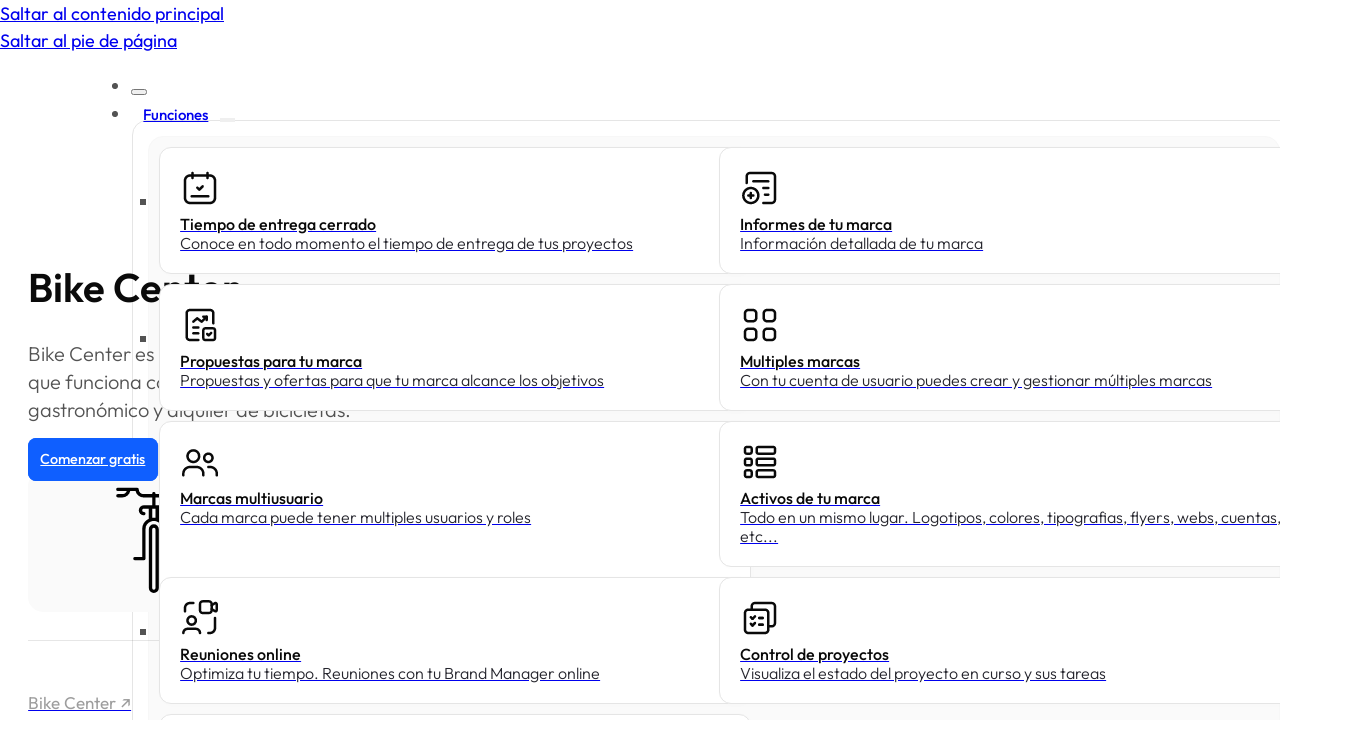

--- FILE ---
content_type: text/html; charset=UTF-8
request_url: https://nomad.ooo/brands/bike-center/
body_size: 36487
content:
<!DOCTYPE html><html lang="es" prefix="og: https://ogp.me/ns#"><head><meta charset="UTF-8"><meta name="viewport" content="width=device-width, initial-scale=1">
 <script id="google_gtagjs-js-consent-mode-data-layer">window.dataLayer = window.dataLayer || [];function gtag(){dataLayer.push(arguments);}
gtag('consent', 'default', {"ad_personalization":"denied","ad_storage":"denied","ad_user_data":"denied","analytics_storage":"denied","functionality_storage":"denied","security_storage":"denied","personalization_storage":"denied","region":["AT","BE","BG","CH","CY","CZ","DE","DK","EE","ES","FI","FR","GB","GR","HR","HU","IE","IS","IT","LI","LT","LU","LV","MT","NL","NO","PL","PT","RO","SE","SI","SK"],"wait_for_update":500});
window._googlesitekitConsentCategoryMap = {"statistics":["analytics_storage"],"marketing":["ad_storage","ad_user_data","ad_personalization"],"functional":["functionality_storage","security_storage"],"preferences":["personalization_storage"]};
window._googlesitekitConsents = {"ad_personalization":"denied","ad_storage":"denied","ad_user_data":"denied","analytics_storage":"denied","functionality_storage":"denied","security_storage":"denied","personalization_storage":"denied","region":["AT","BE","BG","CH","CY","CZ","DE","DK","EE","ES","FI","FR","GB","GR","HR","HU","IE","IS","IT","LI","LT","LU","LV","MT","NL","NO","PL","PT","RO","SE","SI","SK"],"wait_for_update":500};</script> <title>Bike Center &raquo; Nömad Agency</title><meta name="description" content="Bike Center es un espacio exclusivo en pleno centro de Sevilla que funciona como centro de información turística, espacio gastronómico y alquiler de bicicletas."/><meta name="robots" content="follow, index, max-snippet:-1, max-video-preview:-1, max-image-preview:large"/><link rel="canonical" href="https://nomad.ooo/brands/bike-center/" /><meta property="og:locale" content="es_ES" /><meta property="og:type" content="article" /><meta property="og:title" content="Bike Center &raquo; Nömad Agency" /><meta property="og:description" content="Bike Center es un espacio exclusivo en pleno centro de Sevilla que funciona como centro de información turística, espacio gastronómico y alquiler de bicicletas." /><meta property="og:url" content="https://nomad.ooo/brands/bike-center/" /><meta property="og:site_name" content="Nömad Agencia de Publicidad y marketing con Sede en Sevilla" /><meta property="article:publisher" content="https://www.facebook.com/agency.nomad.ooo/" /><meta property="article:author" content="https://www.facebook.com/juradopegu" /><meta property="og:updated_time" content="2023-06-19T14:35:58+02:00" /><meta property="og:image" content="https://nomad.ooo/wp-content/uploads/2022/12/favi-social.png" /><meta property="og:image:secure_url" content="https://nomad.ooo/wp-content/uploads/2022/12/favi-social.png" /><meta property="og:image:width" content="1200" /><meta property="og:image:height" content="630" /><meta property="og:image:alt" content="Bike Center" /><meta property="og:image:type" content="image/png" /><meta property="article:published_time" content="2022-10-17T12:03:15+02:00" /><meta property="article:modified_time" content="2023-06-19T14:35:58+02:00" /><meta name="twitter:card" content="summary_large_image" /><meta name="twitter:title" content="Bike Center &raquo; Nömad Agency" /><meta name="twitter:description" content="Bike Center es un espacio exclusivo en pleno centro de Sevilla que funciona como centro de información turística, espacio gastronómico y alquiler de bicicletas." /><meta name="twitter:site" content="@nomad_ooo" /><meta name="twitter:creator" content="@nomad_ooo" /><meta name="twitter:image" content="https://nomad.ooo/wp-content/uploads/2022/12/favi-social.png" /> <script type="application/ld+json" class="rank-math-schema">{"@context":"https://schema.org","@graph":[{"@type":"Place","@id":"https://nomad.ooo/#place","geo":{"@type":"GeoCoordinates","latitude":"37.37362044817153","longitude":" -5.999201520810134"},"hasMap":"https://www.google.com/maps/search/?api=1&amp;query=37.37362044817153, -5.999201520810134","address":{"@type":"PostalAddress","streetAddress":"Fernando IV, 22","addressLocality":"Sevilla","addressRegion":"Sevilla","postalCode":"41011","addressCountry":"Spain"}},{"@type":"Organization","@id":"https://nomad.ooo/#organization","name":"N\u00f6mad Agencia de Publicidad y marketing con Sede en Sevilla","url":"https://nomad.ooo","sameAs":["https://www.facebook.com/agency.nomad.ooo/","https://twitter.com/nomad_ooo"],"email":"hola@nomad.ooo","address":{"@type":"PostalAddress","streetAddress":"Fernando IV, 22","addressLocality":"Sevilla","addressRegion":"Sevilla","postalCode":"41011","addressCountry":"Spain"},"logo":{"@type":"ImageObject","@id":"https://nomad.ooo/#logo","url":"https://nomad.ooo/wp-content/uploads/2022/12/favi.png","contentUrl":"https://nomad.ooo/wp-content/uploads/2022/12/favi.png","caption":"N\u00f6mad Agencia de Publicidad y marketing con Sede en Sevilla","inLanguage":"es","width":"112","height":"112"},"contactPoint":[{"@type":"ContactPoint","telephone":"+34 954 004 404","contactType":"sales"}],"description":"N\u00f6mad es una agencia de publicidad y tecnolog\u00eda con sede en Sevilla, especializada en branding, marketing digital y desarrollo de aplicaciones web. Fundada en 2013, se ha destacado por ofrecer soluciones innovadoras y accesibles que combinan creatividad y tecnolog\u00eda para ayudar a las marcas a alcanzar sus objetivos de manera eficiente.\r\nLa agencia ofrece una amplia gama de servicios, incluyendo dise\u00f1o o redise\u00f1o de logotipos y marcas, desarrollo de tiendas en l\u00ednea, campa\u00f1as de Google Ads, posicionamiento SEO y auditor\u00edas de marca. Adem\u00e1s, N\u00f6mad ha desarrollado una aplicaci\u00f3n en la nube que permite a los clientes gestionar sus proyectos, reuniones y comunicaciones de forma centralizada, facilitando una experiencia m\u00e1s fluida y transparente.","foundingDate":"2013","duns":"466973092","location":{"@id":"https://nomad.ooo/#place"}},{"@type":"WebSite","@id":"https://nomad.ooo/#website","url":"https://nomad.ooo","name":"N\u00f6mad Agencia de Publicidad y marketing con Sede en Sevilla","alternateName":"N\u00f6mad","publisher":{"@id":"https://nomad.ooo/#organization"},"inLanguage":"es"},{"@type":"ImageObject","@id":"https://nomad.ooo/wp-content/uploads/2021/09/bikecenter_black.svg","url":"https://nomad.ooo/wp-content/uploads/2021/09/bikecenter_black.svg","width":"200","height":"200","inLanguage":"es"},{"@type":"WebPage","@id":"https://nomad.ooo/brands/bike-center/#webpage","url":"https://nomad.ooo/brands/bike-center/","name":"Bike Center &raquo; N\u00f6mad Agency","datePublished":"2022-10-17T12:03:15+02:00","dateModified":"2023-06-19T14:35:58+02:00","isPartOf":{"@id":"https://nomad.ooo/#website"},"primaryImageOfPage":{"@id":"https://nomad.ooo/wp-content/uploads/2021/09/bikecenter_black.svg"},"inLanguage":"es"},{"@type":"Person","@id":"https://nomad.ooo/brands/bike-center/#author","name":"N\u00f6do","image":{"@type":"ImageObject","@id":"https://secure.gravatar.com/avatar/51090046aba818b10e3746891c2360306a349120e607bebd81529fb32728bcfa?s=96&amp;d=mm&amp;r=g","url":"https://secure.gravatar.com/avatar/51090046aba818b10e3746891c2360306a349120e607bebd81529fb32728bcfa?s=96&amp;d=mm&amp;r=g","caption":"N\u00f6do","inLanguage":"es"},"sameAs":["https://nomad.ooo"],"worksFor":{"@id":"https://nomad.ooo/#organization"}},{"@type":"Article","headline":"Bike Center &raquo; N\u00f6mad Agency","datePublished":"2022-10-17T12:03:15+02:00","dateModified":"2023-06-19T14:35:58+02:00","author":{"@id":"https://nomad.ooo/brands/bike-center/#author","name":"N\u00f6do"},"publisher":{"@id":"https://nomad.ooo/#organization"},"description":"Bike Center es un espacio exclusivo en pleno centro de Sevilla que funciona como centro de informaci\u00f3n tur\u00edstica, espacio gastron\u00f3mico y alquiler de bicicletas.","name":"Bike Center &raquo; N\u00f6mad Agency","@id":"https://nomad.ooo/brands/bike-center/#richSnippet","isPartOf":{"@id":"https://nomad.ooo/brands/bike-center/#webpage"},"image":{"@id":"https://nomad.ooo/wp-content/uploads/2021/09/bikecenter_black.svg"},"inLanguage":"es","mainEntityOfPage":{"@id":"https://nomad.ooo/brands/bike-center/#webpage"}}]}</script> <link rel='dns-prefetch' href='//www.googletagmanager.com' /><link rel="alternate" type="application/rss+xml" title="Nömad Agency &raquo; Feed" href="https://nomad.ooo/feed/" /><link rel="alternate" type="application/rss+xml" title="Nömad Agency &raquo; Feed de los comentarios" href="https://nomad.ooo/comments/feed/" /><link rel="alternate" title="oEmbed (JSON)" type="application/json+oembed" href="https://nomad.ooo/wp-json/oembed/1.0/embed?url=https%3A%2F%2Fnomad.ooo%2Fbrands%2Fbike-center%2F" /><link rel="alternate" title="oEmbed (XML)" type="text/xml+oembed" href="https://nomad.ooo/wp-json/oembed/1.0/embed?url=https%3A%2F%2Fnomad.ooo%2Fbrands%2Fbike-center%2F&#038;format=xml" /><style id='wp-img-auto-sizes-contain-inline-css'>img:is([sizes=auto i],[sizes^="auto," i]){contain-intrinsic-size:3000px 1500px}
/*# sourceURL=wp-img-auto-sizes-contain-inline-css */</style><link data-optimized="1" rel='stylesheet' id='next_cookieconsent-css' href='https://nomad.ooo/wp-content/litespeed/css/89c9bf9fa9c2f3e747fd3764185df207.css?ver=4d481' media='' /><link data-optimized="1" rel='stylesheet' id='bricks-frontend-css' href='https://nomad.ooo/wp-content/litespeed/css/fbe0ac83128d91cfe977096912d45a76.css?ver=23a4f' media='all' /><style id='bricks-frontend-inline-css'>@font-face{font-family:"Outfit";font-weight:100;font-display:swap;src:url(https://nomad.ooo/wp-content/uploads/2023/08/Outfit-Thin.ttf) format("truetype");}@font-face{font-family:"Outfit";font-weight:200;font-display:swap;src:url(https://nomad.ooo/wp-content/uploads/2023/08/Outfit-ExtraLight.ttf) format("truetype");}@font-face{font-family:"Outfit";font-weight:300;font-display:swap;src:url(https://nomad.ooo/wp-content/uploads/2023/08/Outfit-Light.ttf) format("truetype");}@font-face{font-family:"Outfit";font-weight:400;font-display:swap;src:url(https://nomad.ooo/wp-content/uploads/2023/08/Outfit-Regular.ttf) format("truetype");}@font-face{font-family:"Outfit";font-weight:500;font-display:swap;src:url(https://nomad.ooo/wp-content/uploads/2023/08/Outfit-Medium.ttf) format("truetype");}@font-face{font-family:"Outfit";font-weight:600;font-display:swap;src:url(https://nomad.ooo/wp-content/uploads/2023/08/Outfit-SemiBold.ttf) format("truetype");}@font-face{font-family:"Outfit";font-weight:700;font-display:swap;src:url(https://nomad.ooo/wp-content/uploads/2023/08/Outfit-Bold.ttf) format("truetype");}@font-face{font-family:"Outfit";font-weight:800;font-display:swap;src:url(https://nomad.ooo/wp-content/uploads/2023/08/Outfit-ExtraBold.ttf) format("truetype");}@font-face{font-family:"Outfit";font-weight:900;font-display:swap;src:url(https://nomad.ooo/wp-content/uploads/2023/08/Outfit-Black.ttf) format("truetype");}

/*# sourceURL=bricks-frontend-inline-css */</style><link data-optimized="1" rel='stylesheet' id='next_arrow_button_v5_stylesheet-css' href='https://nomad.ooo/wp-content/litespeed/css/404edb86d5f802f7f0ef1512cba42842.css?ver=ef56c' media='' /><style id='classic-theme-styles-inline-css'>/*! This file is auto-generated */
.wp-block-button__link{color:#fff;background-color:#32373c;border-radius:9999px;box-shadow:none;text-decoration:none;padding:calc(.667em + 2px) calc(1.333em + 2px);font-size:1.125em}.wp-block-file__button{background:#32373c;color:#fff;text-decoration:none}
/*# sourceURL=/wp-includes/css/classic-themes.min.css */</style><link data-optimized="1" rel='stylesheet' id='jet-engine-frontend-css' href='https://nomad.ooo/wp-content/litespeed/css/24155f357d639333ef6286898260621c.css?ver=6490b' media='all' /><link data-optimized="1" rel='stylesheet' id='bricks-child-css' href='https://nomad.ooo/wp-content/litespeed/css/c7fbcab2353be3980c432dfd7ea88354.css?ver=641b5' media='all' /><link data-optimized="1" rel='stylesheet' id='bricks-font-awesome-6-brands-css' href='https://nomad.ooo/wp-content/litespeed/css/0750d8e3f18b8cd6e7604aadedd952d7.css?ver=2f029' media='all' /><link data-optimized="1" rel='stylesheet' id='bricks-font-awesome-6-css' href='https://nomad.ooo/wp-content/litespeed/css/6d23a884696c27e038429f614afcd143.css?ver=55929' media='all' /><link data-optimized="1" rel='stylesheet' id='bricks-ionicons-css' href='https://nomad.ooo/wp-content/litespeed/css/fb65b10afd8f08197ca9b0238b6b3fe1.css?ver=1ae49' media='all' /><style id='bricks-frontend-inline-inline-css'>html {scroll-behavior: smooth}:root {--min-screen-width: 478px;--max-screen-width: 1100px;--primary: #000000;--primary-5: #0000000d;--primary-10: #0000001a;--primary-20: #00000033;--primary-30: #0000004d;--primary-40: #00000066;--primary-50: #00000080;--primary-60: #00000099;--primary-70: #000000b3;--primary-80: #000000cc;--primary-90: #000000e6;--primary-d-1: #000000;--primary-d-2: #000000;--primary-d-3: #000000;--primary-d-4: #000000;--primary-l-1: #303030;--primary-l-2: #5e5e5e;--primary-l-3: #919191;--primary-l-4: #c7c7c7;--secondary: #25252d;--secondary-5: #25252d0d;--secondary-10: #25252d1a;--secondary-20: #25252d33;--secondary-30: #25252d4d;--secondary-40: #25252d66;--secondary-50: #25252d80;--secondary-60: #25252d99;--secondary-70: #25252db3;--secondary-80: #25252dcc;--secondary-90: #25252de6;--secondary-d-1: #1e1e24;--secondary-d-2: #1a1a1e;--secondary-d-3: #131316;--secondary-d-4: #0b0b0e;--secondary-l-1: #4b4b53;--secondary-l-2: #76757a;--secondary-l-3: #a1a1a5;--secondary-l-4: #ceced0;--tertiary: #1e1e25;--tertiary-5: #1e1e250d;--tertiary-10: #1e1e251a;--tertiary-20: #1e1e2533;--tertiary-30: #1e1e254d;--tertiary-40: #1e1e2566;--tertiary-50: #1e1e2580;--tertiary-60: #1e1e2599;--tertiary-70: #1e1e25b3;--tertiary-80: #1e1e25cc;--tertiary-90: #1e1e25e6;--tertiary-d-1: #19191f;--tertiary-d-2: #151519;--tertiary-d-3: #101014;--tertiary-d-4: #09090c;--tertiary-l-1: #45454a;--tertiary-l-2: #6e6e72;--tertiary-l-3: #9c9ca0;--tertiary-l-4: #ceced0;--bg-body: #ffffff;--bg-surface: #FAFAFA;--bg-surface-5: #fafafa0d;--bg-surface-10: #fafafa1a;--bg-surface-20: #fafafa33;--bg-surface-30: #fafafa4d;--bg-surface-40: #fafafa66;--bg-surface-50: #fafafa80;--bg-surface-60: #fafafa99;--bg-surface-70: #fafafab3;--bg-surface-80: #fafafacc;--bg-surface-90: #fafafae6;--bg-surface-d-1: #e0e0e0;--bg-surface-d-2: #c7c7c7;--bg-surface-d-3: #b0b0b0;--bg-surface-d-4: #969696;--bg-surface-d-5: #808080;--bg-surface-d-6: #696969;--bg-surface-d-7: #545454;--bg-surface-d-8: #404040;--bg-surface-d-9: #2b2b2b;--bg-surface-d-10: #1a1a1a;--bg-surface-l-1: #fafafa;--bg-surface-l-2: #fafafa;--bg-surface-l-3: #fcfcfc;--bg-surface-l-4: #fcfcfc;--bg-surface-l-5: #fcfcfc;--bg-surface-l-6: #fcfcfc;--bg-surface-l-7: #fcfcfc;--bg-surface-l-8: #fcfcfc;--bg-surface-l-9: #ffffff;--bg-surface-l-10: #ffffff;--base: #0a0a0a;--text-body: #25252D;--text-title: #0a0a0a;--border-primary: #E5E5E5;--shadow-primary: #FAFAFA;--buy: hsla(220,100%,53%,1);--buy-5: hsla(220,100%,53%,0.05);--buy-10: hsla(220,100%,53%,0.1);--buy-20: hsla(220,100%,53%,0.2);--buy-30: hsla(220,100%,53%,0.3);--buy-40: hsla(220,100%,53%,0.4);--buy-50: hsla(220,100%,53%,0.5);--buy-60: hsla(220,100%,53%,0.6);--buy-70: hsla(220,100%,53%,0.7);--buy-80: hsla(220,100%,53%,0.8);--buy-90: hsla(220,100%,53%,0.9);--buy-d-1: hsla(224,74%,47%,1);--buy-d-2: hsla(226,65%,39%,1);--buy-d-3: hsla(229,57%,30%,1);--buy-d-4: hsla(233,48%,21%,1);--buy-d-5: hsla(237,35%,12%,1);--go: hsla(162.05,61.35%,59.41%,1);--go-d-1: hsla(162,45%,53%,1);--go-d-2: hsla(162,39%,46%,1);--go-d-3: hsla(161,38%,39%,1);--go-d-4: hsla(161,36%,33%,1);--go-d-5: hsla(161,34%,26%,1);--go-d-6: hsla(160,31%,20%,1);--go-d-7: hsla(159,26%,14%,1);--go-d-8: hsla(158,20%,9%,1);--alert-orange: hsla(36,92%,77%,1);--light: #ffffff;--light-5: #ffffff0d;--light-10: #ffffff1a;--light-20: #ffffff33;--light-30: #ffffff4d;--light-40: #ffffff66;--light-50: #ffffff80;--light-60: #ffffff99;--light-70: #ffffffb3;--light-80: #ffffffcc;--light-90: #ffffffe6;--dark: #0a0a0a;--dark-5: #0a0a0a0d;--dark-10: #0a0a0a1a;--dark-20: #0a0a0a33;--dark-30: #0a0a0a4d;--dark-40: #0a0a0a66;--dark-50: #0a0a0a80;--dark-60: #0a0a0a99;--dark-70: #0a0a0ab3;--dark-80: #0a0a0acc;--dark-90: #0a0a0ae6;--muted: #f7f7f7;--success: #00ff73;--success-5: #00ff730d;--success-10: #00ff731a;--success-20: #00ff7333;--success-30: #00ff734d;--success-40: #00ff7366;--success-50: #00ff7380;--success-60: #00ff7399;--success-70: #00ff73b3;--success-80: #00ff73cc;--success-90: #00ff73e6;--error: #ff0026;--error-5: #ff00260d;--error-10: #ff00261a;--error-20: #ff002633;--error-30: #ff00264d;--error-40: #ff002666;--error-50: #ff002680;--error-60: #ff002699;--error-70: #ff0026b3;--error-80: #ff0026cc;--error-90: #ff0026e6;--warning: #000000;--space-4xs: clamp(8.88px,calc(-0.48vw + 11.17px),5.9px);--space-3xs: clamp(9.99px,calc(-0.42vw + 12px),7.37px);--space-2xs: clamp(11.24px,calc(-0.32vw + 12.79px),9.22px);--space-xs: clamp(12.64px,calc(-0.18vw + 13.5px),11.52px);--space-s: clamp(14.22px,calc(0.03vw + 14.09px),14.4px);--space-m: clamp(16px,calc(0.32vw + 14.46px),18px);--space-l: clamp(18px,calc(0.72vw + 14.54px),22.5px);--space-xl: clamp(20.25px,calc(1.27vw + 14.2px),28.13px);--space-2xl: clamp(22.78px,calc(1.99vw + 13.27px),35.16px);--space-3xl: clamp(25.63px,calc(2.94vw + 11.55px),43.95px);--space-4xl: clamp(28.83px,calc(4.2vw + 8.78px),54.93px);--text-xs: clamp(12.64px,calc(-0.18vw + 13.5px),11.52px);--text-s: clamp(14.22px,calc(0.03vw + 14.09px),14.4px);--text-m: clamp(16px,calc(0.32vw + 14.46px),18px);--text-l: clamp(18px,calc(0.72vw + 14.54px),22.5px);--text-xl: clamp(20.25px,calc(1.27vw + 14.2px),28.13px);--text-2xl: clamp(22.78px,calc(1.99vw + 13.27px),35.16px);--text-3xl: clamp(25.63px,calc(2.94vw + 11.55px),43.95px);--text-4xl: clamp(28.83px,calc(4.2vw + 8.78px),54.93px);--hero-title-size: var(--text-4xl);--post-title-size: var(--text-2xl);--nav-link-size: var(--text-s);--header-space: var(--space-s);--btn-space: var(--space-xs) var(--space-s);--card-space: var(--space-s);--footer-space: var(--space-s) var(--space-m);--columns-1: repeat(1,minmax(0,1fr));--columns-2: repeat(2,minmax(0,1fr));--columns-3: repeat(3,minmax(0,1fr));--columns-4: repeat(4,minmax(0,1fr));--columns-5: repeat(5,minmax(0,1fr));--columns-6: repeat(6,minmax(0,1fr));--columns-7: repeat(7,minmax(0,1fr));--columns-8: repeat(8,minmax(0,1fr));--columns-9: repeat(9,minmax(0,1fr));--columns-10: repeat(10,minmax(0,1fr));--columns-11: repeat(11,minmax(0,1fr));--columns-12: repeat(12,minmax(0,1fr));--radius-xs: clamp(4px,calc(0vw + 4px),4px);--radius-s: clamp(6px,calc(0.32vw + 4.46px),8px);--radius-m: clamp(10px,calc(0.32vw + 8.46px),12px);--radius-l: clamp(16px,calc(0.64vw + 12.93px),20px);--radius-xl: clamp(26px,calc(0.96vw + 21.39px),32px);--radius-full: 999rem;--shadow-xs: 0 1px 2px var(--shadow-primary);--shadow-s: 0 1.5px 3px var(--shadow-primary);--shadow-m: 0 2px 6px var(--shadow-primary);--shadow-l: 0 3px 12px var(--shadow-primary);--shadow-xl: 0 6px 48px var(--shadow-primary);} .brxe-container {width: 1100px} .woocommerce main.site-main {width: 1100px} #brx-content.wordpress {width: 1100px} html {font-size: 62.5%} body {font-size: var(--text-m); color: var(--dark-70); line-height: 1.5; font-family: "Outfit"} h1, h2, h3, h4, h5, h6 {color: var(--text-title); line-height: 1.2; font-family: "Outfit"; font-weight: 600} h1 {font-size: var(--text-2xl)} h2 {font-size: var(--text-xl)} h3 {font-size: var(--text-l)} h4 {font-size: var(--text-m)} h5 {font-size: var(--text-s)} h6 {font-size: var(--text-xs)} body.bricks-is-frontend :focus-visible {outline: 1px solid var(--primary)} @supports not selector(:focus-visible) { body.bricks-is-frontend :focus {outline: 1px solid var(--primary); }} .brxe-section {padding-top: var(--space-xl); padding-right: var(--space-xl); padding-bottom: var(--space-xl); padding-left: var(--space-xl)} .bricks-button {padding-top: none; padding-right: none; padding-bottom: none; padding-left: none} .bricks-button.sm {padding-top: none; padding-right: none; padding-bottom: none; padding-left: none} .bricks-button.md {padding-top: none; padding-right: none; padding-bottom: none; padding-left: none} .bricks-button.lg {padding-top: none; padding-right: none; padding-bottom: none; padding-left: none} .bricks-button.xl {padding-top: none; padding-right: none; padding-bottom: none; padding-left: none} :where(.brxe-accordion .accordion-content-wrapper) a, :where(.brxe-icon-box .content) a, :where(.brxe-list) a, :where(.brxe-post-content):not([data-source="bricks"]) a, :where(.brxe-posts .dynamic p) a, :where(.brxe-shortcode) a, :where(.brxe-tabs .tab-content) a, :where(.brxe-team-members) .description a, :where(.brxe-testimonials) .testimonial-content-wrapper a, :where(.brxe-text) a, :where(a.brxe-text), :where(.brxe-text-basic) a, :where(a.brxe-text-basic), :where(.brxe-post-comments) .comment-content a, .jet-listing-dynamic-link__link {color: var(--primary)}:where(:root) .bricks-color-primary {color: var(--primary)}:where(:root) .bricks-background-primary {background-color: var(--primary)}:where(:root) .bricks-color-secondary {color: var(--secondary)}:where(:root) .bricks-background-secondary {background-color: var(--secondary)}:where(:root) .bricks-color-light {color: var(--tertiary)}:where(:root) .bricks-background-light {background-color: var(--tertiary)} html {background-color: var(--bg-body)} body {background: none}@media (max-width: 768px) { .bricks-button {padding-top: var(--space-s); padding-bottom: var(--space-s)}}.top-header.brxe-section {position: static; align-items: center; flex-direction: row; align-self: stretch !important; width: 100%; justify-content: space-between; background-color: var(--bg-body); height: 60px; flex-wrap: nowrap}@media (max-width: 1024px) {.top-header.brxe-section {flex-direction: row}}.container-header.brxe-container {flex-wrap: nowrap}.logo.brxe-div {width: 100px; min-width: 100px}.other-header.brxe-block {flex-direction: row; align-self: stretch !important; width: 100%; justify-content: space-between; align-items: center}@media (max-width: 1024px) {.other-header.brxe-block {justify-content: flex-end; align-self: center !important; column-gap: 10px; row-gap: 10px}}.nav-menu.brxe-div {flex-direction: row; flex-wrap: nowrap; justify-content: center; align-items: center; align-self: center !important; display: flex; width: 100%}@media (max-width: 1024px) {.nav-menu.brxe-div {justify-content: flex-end; width: 36px}}.menu-principal.brxe-nav-nested .brx-nav-nested-items {gap: 4px}.menu-principal.brxe-nav-nested .brx-nav-nested-items > li > a {font-size: 15px; line-height: 0.9; font-weight: 500; padding-top: var(--space-2xs); padding-right: var(--space-2xs); padding-bottom: var(--space-2xs); padding-left: var(--space-2xs); border-radius: var(--radius-s)}.menu-principal.brxe-nav-nested .brx-nav-nested-items > li > .brxe-text-link:not(a) {font-size: 15px; line-height: 0.9; font-weight: 500; padding-top: var(--space-2xs); padding-right: var(--space-2xs); padding-bottom: var(--space-2xs); padding-left: var(--space-2xs); border-radius: var(--radius-s)}.menu-principal.brxe-nav-nested .brx-nav-nested-items > li > .brxe-icon {font-size: 15px; line-height: 0.9; font-weight: 500; padding-top: var(--space-2xs); padding-right: var(--space-2xs); padding-bottom: var(--space-2xs); padding-left: var(--space-2xs); border-radius: var(--radius-s)}.menu-principal.brxe-nav-nested .brx-nav-nested-items > li:has( > .brxe-svg) {font-size: 15px; line-height: 0.9; font-weight: 500; padding-top: var(--space-2xs); padding-right: var(--space-2xs); padding-bottom: var(--space-2xs); padding-left: var(--space-2xs); border-radius: var(--radius-s)}.menu-principal.brxe-nav-nested .brx-nav-nested-items > li > .brx-submenu-toggle > * {font-size: 15px; line-height: 0.9; font-weight: 500; padding-top: var(--space-2xs); padding-right: var(--space-2xs); padding-bottom: var(--space-2xs); padding-left: var(--space-2xs)}.menu-principal.brxe-nav-nested.brx-open .brx-nav-nested-items > li > button.brx-toggle-div {padding-top: var(--space-2xs); padding-right: var(--space-2xs); padding-bottom: var(--space-2xs); padding-left: var(--space-2xs)}.menu-principal.brxe-nav-nested .brx-nav-nested-items > li:hover > a {background-color: var(--dark-5)}.menu-principal.brxe-nav-nested .brx-nav-nested-items > li:hover > .brxe-text-link:not(a) {background-color: var(--dark-5)}.menu-principal.brxe-nav-nested .brx-nav-nested-items > li:hover > .brxe-icon {background-color: var(--dark-5)}.menu-principal.brxe-nav-nested .brx-nav-nested-items > li:hover:has( > .brxe-svg) {background-color: var(--dark-5)}.menu-principal.brxe-nav-nested .brx-nav-nested-items > li:hover > .brx-submenu-toggle {background-color: var(--dark-5)}.menu-principal.brxe-nav-nested .brx-nav-nested-items > li > .brx-submenu-toggle button {padding-top: 0; padding-right: var(--space-2xs); padding-bottom: 0; padding-left: 0}.menu-principal.brxe-nav-nested .brx-submenu-toggle button {font-size: 12px}.menu-principal.brxe-nav-nested .brx-submenu-toggle {gap: 0px}.menu-principal.brxe-nav-nested .brx-nav-nested-items > li > .brx-submenu-toggle {border-radius: var(--radius-s)}@media (max-width: 1024px) {.menu-principal.brxe-nav-nested .brx-nav-nested-items > li > a {font-size: 25px}.menu-principal.brxe-nav-nested .brx-nav-nested-items > li > .brxe-text-link:not(a) {font-size: 25px}.menu-principal.brxe-nav-nested .brx-nav-nested-items > li > .brxe-icon {font-size: 25px}.menu-principal.brxe-nav-nested .brx-nav-nested-items > li:has( > .brxe-svg) {font-size: 25px}.menu-principal.brxe-nav-nested .brx-nav-nested-items > li > .brx-submenu-toggle > * {font-size: 25px}.menu-principal.brxe-nav-nested .brx-nav-nested-items {gap: 10px}}@media (max-width: 1024px) {.menu-div.brxe-block {align-self: flex-start !important; height: 100vh; justify-content: flex-start; margin-top: 60px}}@media (max-width: 768px) {.menu-div.brxe-block {align-self: flex-start !important; justify-content: flex-start; height: 100vh}}.dropdown-menu.brxe-dropdown {border: 1px solid var(--light); border-radius: var(--radius-s)}.caja-submenu-megamenu.brxe-block {top: 52px; background-color: var(--bg-body); border: 1px solid var(--border-primary); border-radius: 15px; padding-top: 15px; padding-right: 15px; padding-bottom: 15px; padding-left: 15px; column-gap: 10px; row-gap: 10px; flex-wrap: nowrap; align-self: stretch !important; width: 100%; margin-top: -7px}.content-div-menu.brxe-block {padding-top: 10px; padding-right: 10px; padding-bottom: 10px; padding-left: 10px; border-radius: 15px; background-color: var(--bg-surface)}.megamenu-1__feature-list.brxe-block {display: grid; align-items: initial; grid-gap: 10px; padding-left: 0; grid-template-columns: 1fr 1fr}.megamenu-1__feature-element-wrapper.brxe-block:hover {background-color: #f7f7f8; transition: all 0.2s ease-in-out}.card.brxe-block {border: 1px solid var(--border-primary); border-radius: var(--radius-m); box-shadow: 1px 1px 10px 0 rgba(0, 0, 0, 0.01); padding-top: 20px; padding-right: 20px; padding-bottom: 20px; padding-left: 20px; display: flex; flex-direction: column; row-gap: 7px; column-gap: 7px; height: 100%; flex-wrap: nowrap; align-self: stretch !important; width: 100%; justify-content: space-between; position: relative; background-color: var(--bg-body)}.card.brxe-div {border: 1px solid var(--border-primary); border-radius: var(--radius-m); box-shadow: 1px 1px 10px 0 rgba(0, 0, 0, 0.01); padding-top: 20px; padding-right: 20px; padding-bottom: 20px; padding-left: 20px; display: flex; flex-direction: column; row-gap: 7px; column-gap: 7px; height: 100%; flex-wrap: nowrap; align-self: stretch !important; width: 100%; justify-content: space-between; position: relative; background-color: var(--bg-body)}.megamenu-1__feature-element-container.brxe-block {flex-direction: row; align-items: flex-start; column-gap: 10px; row-gap: 10px}.icon-card-samll.brxe-svg {width: 40px}.icon-card-samll.brxe-svg :not([fill="none"]) {fill: var(--dark) !important}.separador-menu-title-card.brxe-block {row-gap: 10px; column-gap: 10px}.title-card.brxe-text-basic {font-weight: 500; font-size: 16px; line-height: 1.2; color: var(--text-title)}.text-card.brxe-text-basic {font-size: 16px; line-height: 1.2; color: var(--text-body); font-weight: 300}.title-megamenu-div.brxe-block {font-size: 25px; font-weight: 600; line-height: 1.1; flex-direction: row; justify-content: space-between; align-self: stretch !important; width: 100%; row-gap: 10px; column-gap: 10px; flex-wrap: nowrap; align-items: stretch}.title-megamenu-div.brxe-text-basic {font-size: 25px; font-weight: 600; line-height: 1.1; justify-content: space-between; align-self: stretch; align-items: stretch}.header-margin.brxe-button {margin-top: 60px}.btn.brxe-button {padding-top: var(--space-2xs); padding-right: var(--space-2xs); padding-bottom: var(--space-2xs); padding-left: var(--space-2xs); font-weight: 500; color: var(--light); font-size: var(--text-s); line-height: 1; white-space: nowrap; background-color: var(--primary); border: 1px solid var(--primary); border-radius: var(--radius-s); cursor: pointer; gap: var(--space-3xs)}.btn.brxe-button:hover {background-color: var(--secondary); transform: translateY(-1px); transition: all 0.3s ease-in-out}.btn.brxe-button i {font-size: 16px; color: var(--light)}.outline.brxe-button {background-color: rgba(0, 0, 0, 0); color: var(--text-title); border: 1px solid var(--border-primary)}.outline.brxe-button:hover {border-color: var(--muted); background-color: var(--muted)}.outline.brxe-button i {color: var(--dark-40)}.link-unicos-menu.brxe-text-link:hover {background-color: var(--dark-5)}.blue.brxe-button {background-color: var(--buy); border-width: 1px; border-color: var(--buy)}.blue.brxe-button:hover {background-color: var(--buy-d-1); color: var(--light)}.btn-special-blue.brxe-next-arrow-button-v5 .nb-arrow-button-v5__container {padding-top: var(--space-2xs); padding-right: var(--space-2xs); padding-bottom: var(--space-2xs); padding-left: var(--space-2xs); gap: 4px}.btn-special-blue.brxe-next-arrow-button-v5 {font-size: var(--text-s); color: var(--light); font-weight: 500; line-height: 1; --arrow-duration: 0.6s; --arrows-blur-stagger: 0.02s; --arrow-ease: cubic-bezier(.32, .72, 0, 1); --left: 15px}.btn-special-blue.brxe-next-arrow-button-v5 .nb-arrow-button-v5__background {background: var(--buy); border: 1px solid var(--buy); border-radius: var(--radius-s)}.btn-special-blue.brxe-next-arrow-button-v5 .nb-arrow-button-v5__icon-item {--stroke: var(--light); --dimensions: 15px}.head1.brxe-section {margin-top: 60px; padding-top: 60px}@media (max-width: 1024px) {.head1-contai.brxe-container {flex-wrap: wrap-reverse}}.head1-block1.brxe-block {width: 50%}@media (max-width: 1024px) {.head1-block1.brxe-block {align-items: center; width: 100%}}.head1-title.brxe-heading {font-size: 40px; font-weight: 600; line-height: 1}@media (max-width: 1024px) {.head1-title.brxe-heading {text-align: center}}.head1-excerpt.brxe-text-basic {font-size: 20px; line-height: 1.4; font-weight: 300; width: 100%}@media (max-width: 1024px) {.head1-excerpt.brxe-text-basic {text-align: center}}.head1-block-btn.brxe-block {flex-direction: row; row-gap: 10px; column-gap: 10px}@media (max-width: 1024px) {.head1-block-btn.brxe-block {justify-content: center}}.outliner.brxe-button {background-color: var(--light); color: var(--text-title); border: 1px solid var(--border-primary)}.outliner.brxe-button:hover {border-color: var(--muted); background-color: var(--muted)}.outliner.brxe-button i {color: var(--dark-40)}.brand-head.brxe-block {align-items: center}@media (max-width: 1024px) {.brand-head.brxe-block {align-items: center}}.head1-image.brxe-image {width: 400px}@media (max-width: 768px) {.head1-image.brxe-image {width: 350px}}.divider-nomad.brxe-divider .line {height: 1px}.divider-nomad.brxe-divider.horizontal .line {border-top-width: 1px; border-top-style: solid; border-top-color: var(--dark-10)}.divider-nomad.brxe-divider.vertical .line {border-right-style: solid; border-right-color: var(--dark-10)}.divider-nomad.brxe-divider .icon {color: var(--dark-10)}.header-margin.brxe-container {margin-top: 60px}.loop-single-proyect.brxe-block {padding-bottom: 20px}.contei.brxe-block {padding-bottom: var(--space-l); row-gap: 20px; column-gap: 20px}.head1-pre-head.brxe-text-basic {font-weight: 400; color: var(--dark-40); font-size: 17px; text-align: left; line-height: 1.2; width: 100%}@media (max-width: 768px) {.head1-pre-head.brxe-text-basic {text-align: left}}.title-loop-project.brxe-heading {font-size: 33px; line-height: 1.2; font-weight: 600}.content-featured.brxe-text {line-height: 1.2; font-size: 20px; font-weight: 300; width: 100%}.content-featured.brxe-text a {line-height: 1.2; font-size: 20px; font-weight: 300; font-size: inherit}@media (max-width: 768px) {.content-featured { column-count: 1; }.content-featured.brxe-text {text-align: left}.content-featured.brxe-text a {text-align: left; font-size: inherit}}.project-loop-media.brxe-block {row-gap: 20px; column-gap: 20px; align-self: center !important}.project-loop-media-imagen.brxe-image {width: 100%; border: 1px solid var(--dark-5); border-radius: 10px}.project-loop-media-galery.brxe-image-gallery .image {border-radius: 10px}.project-loop-media-galery.brxe-image-gallery {width: 100%}.project-loop-media-youtube.brxe-video {border-radius: 10px}.project-loop-media-vimeo.brxe-video {border-radius: 10px}.separatos.brxe-block {padding-top: 20px; padding-bottom: 20px}.single-post-3-hero__info-share.brxe-block {width: auto; row-gap: 6px; flex-direction: column; align-self: stretch !important; width: 100%}@media (max-width: 768px) {.single-post-3-hero__info-share.brxe-block {align-items: flex-start}}.single-post-3__share-heading.brxe-heading {font-size: 11px; color: var(--dark-40); text-transform: uppercase; font-weight: 500; letter-spacing: 1px}@media (max-width: 768px) {.single-post-3__share-heading.brxe-heading {text-align: center}}.single-post-3__share.brxe-post-sharing {flex-direction: row; gap: var(--space-xs)}.single-post-3__share.brxe-post-sharing a {font-size: 18px; color: var(--dark-80); border-style: none; width: 24px; height: 24px}.single-post-3__share.brxe-post-sharing a:hover {background-color: transparent; color: var(--dark)}.single-post-nomad__divider.brxe-divider.horizontal .line {border-top-color: var(--dark-10); width: 100%}.single-post-nomad__divider.brxe-divider.vertical .line {border-right-color: var(--dark-10); border-right-width: 100%}.single-post-nomad__divider.brxe-divider .icon {color: var(--dark-10)}.single-post-nomad__divider.brxe-divider {padding-top: 20px; padding-bottom: 20px}.next-prev-post.brxe-post-navigation .label {text-transform: capitalize; font-weight: 400; color: var(--dark-60); font-size: 16px}.next-prev-post.brxe-post-navigation .swiper-button {white-space: nowrap}.next-prev-post.brxe-post-navigation {gap: 10px}.post-related-container.brxe-container {column-gap: 20px; row-gap: 30px}.relatited-title.brxe-text-basic {font-size: 32px; font-weight: 600; line-height: 1; color: var(--dark)}.grip-post-related.brxe-block {display: grid; align-items: initial; grid-template-columns: var(--columns-4); grid-gap: 20px}@media (max-width: 768px) {.grip-post-related.brxe-block {grid-template-columns: 1fr 1fr}}.card-brands.brxe-div {justify-content: center; align-self: center !important; align-items: center; aspect-ratio: 3/2; width: 100%; padding-top: 40px; padding-right: 40px; padding-bottom: 40px; padding-left: 40px}.card-brands.brxe-div:hover {background-color: #f7f7f8; transition: all 0.2s ease-in-out}.brand-title-card.brxe-heading {font-weight: 500; font-size: 17px; color: var(--dark)}.title-footer.brxe-heading {font-size: 17px; font-weight: 500; color: var(--dark)}.text-menus-footer.brxe-nav-menu .bricks-nav-menu > li > a {font-weight: 400; font-size: 17px; color: var(--dark-70)}.text-menus-footer.brxe-nav-menu .bricks-nav-menu > li > .brx-submenu-toggle > * {font-weight: 400; font-size: 17px; color: var(--dark-70)}.text-menus-footer.brxe-nav-menu .bricks-nav-menu {gap: 6px}:root {--bricks-color-04c702: #f5f5f5;--bricks-color-e3b5e4: #9e9e9e;--bricks-color-42c3a6: #616161;--bricks-color-918695: #e0e0e0;--bricks-color-da22d8: #424242;--bricks-color-12fbca: #212121;--bricks-color-6338d3: #ffeb3b;--bricks-color-69ee9c: #ffc107;--bricks-color-95defa: #ff9800;--bricks-color-57a3fd: #ff5722;--bricks-color-0e7a12: #f44336;--bricks-color-dc6190: #9c27b0;--bricks-color-a67de6: #2196f3;--bricks-color-c23df8: #03a9f4;--bricks-color-c2c156: #81D4FA;--bricks-color-815211: #4caf50;--bricks-color-867417: #8bc34a;--bricks-color-03993c: #cddc39;--bricks-color-cqgwwh: #2f5ada;--bricks-color-biotfp: #234cc7;--bricks-color-gesnqr: #000000;--bricks-color-ubhbqr: #212121;--bricks-color-adwnti: #d1d5db;--bricks-color-nmdrsh: #f0f2f5;--bricks-color-xtknty: #f9fafb;--bricks-color-faujzj: #ffffff;}#brxe-jtubrd {color: var(--text-title); fill: var(--text-title); width: 100%}#brxe-kkomuh {flex-direction: row; display: flex; justify-content: flex-start; align-items: center; row-gap: 10px; column-gap: 10px}@media (max-width: 1024px) {#brxe-udeeod {font-size: 30px; color: var(--text-title); fill: var(--text-title); position: absolute; right: 15px}}@media (max-width: 768px) {#brxe-udeeod {padding-top: 15px; padding-right: 15px; padding-bottom: 15px; padding-left: 15px}}#brxe-xbbeuw {border: 1px solid var(--muted)}@media (max-width: 1024px) {#brxe-ggmsrr {top: 0px; z-index: 1000; border-top-width: 0}}@media (max-width: 1024px) {#brxe-nvkehh {top: 0px; z-index: 1000; border-top-width: 0}}#brxe-hzyotk {width: 100%; align-self: stretch}#brxe-wwfdlr {width: 100%}#brxe-dtmfxv {width: 100%; align-self: stretch}#brxe-twiqwy {width: 100%}#brxe-uagfkz {width: 100%}#brxe-sxukbn {width: 100%}#brxe-rfmrrh {width: 100%; line-height: 1.3}#brxe-mnqgyv {width: 100%; line-height: 1.3}@media (max-width: 1024px) {#brxe-jelxqc {top: 0px; z-index: 1000; border-top-width: 0}}#brxe-avpotn .brx-dropdown-content {min-width: 300px}@media (max-width: 1024px) {#brxe-svcovb {width: 100%}}#brxe-binfyz {width: 100%; justify-content: center}#brxe-iibxga {display: none}@media (max-width: 1024px) {#brxe-iibxga {align-self: center !important; display: flex; flex-direction: column; row-gap: 10px; align-items: center; width: 100%}}@media (max-width: 1024px) {#brxe-tfvfvd {font-size: 40px; --brxe-toggle-scale: 0.8; margin-top: 12px}}@layer bricks {@media (max-width: 1024px) {#brxe-viyrvn .brx-toggle-div { display: inline-flex; }#brxe-viyrvn .brxe-toggle { display: inline-flex; }[data-script-id="viyrvn"] .brx-nav-nested-items {opacity: 0;visibility: hidden;gap: 0;position: fixed;z-index: 1001;top: 0;right: 0;bottom: 0;left: 0;display: flex;align-items: center;justify-content: center;flex-direction: column;background-color: #fff;overflow-y: scroll;flex-wrap: nowrap;}#brxe-viyrvn.brx-open .brx-nav-nested-items {opacity: 1;visibility: visible;}}}#brxe-ssqavc {margin-bottom: 6px}@media (max-width: 1024px) {#brxe-ssqavc {order: 3}}@media (max-width: 768px) {#brxe-papaip {display: none}}#brxe-mqdnhs.horizontal {justify-content: center}#brxe-mqdnhs.vertical {align-self: center}#brxe-mqdnhs .line {height: 20px}#brxe-mqdnhs.horizontal .line {border-top-width: 20px; border-top-color: var(--dark-10)}#brxe-mqdnhs.vertical .line {border-right-color: var(--dark-10)}#brxe-mqdnhs .icon {color: var(--dark-10)}@media (max-width: 768px) {#brxe-mqdnhs {display: none}}#brxe-onohhc {align-self: center; padding-top: var(--space-xs); padding-right: var(--space-xs); padding-bottom: var(--space-xs); padding-left: var(--space-xs); display: flex; justify-content: center; align-items: center; border-radius: 999px; background-color: #00000000}#brxe-onohhc .cf-light-mode-icon, #brxe-onohhc .cf-dark-mode-icon {font-size: 1.5rem}#brxe-onohhc svg.cf-theme-icon {width: 1.5rem; height: 1.5rem}#brxe-onohhc .cf-light-mode-icon {color: #ffffff}#brxe-onohhc .cf-dark-mode-icon {color: #000000}@media (max-width: 768px) {#brxe-bawtgj {display: none}}#brxe-cqtpik {align-items: center; display: flex; column-gap: 10px; order: 2}@media (max-width: 1024px) {#brxe-cqtpik {order: 2}}#brxe-jputns {justify-content: space-between; align-items: center; display: flex; flex-direction: row; flex-wrap: nowrap}#brxe-fljaoy {padding-top: 0; padding-bottom: 0}#brxe-ldyjoz {row-gap: 20px; column-gap: 20px}#brxe-einqjo {width: 250px}@media (max-width: 1024px) {#brxe-einqjo {width: 100%; padding-top: 0; padding-right: 0; padding-bottom: 0; padding-left: 0}}#brxe-thmhtw {justify-content: center; background-color: #fafafa; aspect-ratio: 16/9; border-radius: 15px}@media (max-width: 1024px) {#brxe-thmhtw {aspect-ratio: 1/1; max-width: 100px; padding-top: 5px; padding-right: 5px; padding-bottom: 5px; padding-left: 5px}}#brxe-vvcijm {flex-direction: row; row-gap: 20px; column-gap: 20px; align-items: center}@media (max-width: 1024px) {#brxe-vvcijm {justify-content: center}}#brxe-iolanl {padding-top: 0; padding-bottom: 0}@media (max-width: 1024px) {.brxe-ipqssw .brxe-cuuorj.brxe-text-basic {text-align: center}}.brxe-pauhpk .brxe-pbgavh.brxe-block {row-gap: 10px; column-gap: 10px}@media (max-width: 768px) {.brxe-pauhpk .brxe-xypiom.brxe-text {font-size: 16px; text-align: justify}.brxe-pauhpk .brxe-xypiom.brxe-text a {font-size: 16px; text-align: justify; font-size: inherit}}.brxe-pauhpk .brxe-rejzue.brxe-image-gallery .image {height: 100% !important; aspect-ratio: 4/3}.brxe-pauhpk .brxe-rejzue.brxe-image-gallery {--gutter: 20px; --columns: 2}@media (max-width: 768px) {.brxe-pauhpk .brxe-rejzue.brxe-image-gallery {--columns: 1}}.brxe-pauhpk .brxe-xcamqj.brxe-video {border-radius: 10px}.brxe-pauhpk .brxe-ddlpkl.brxe-block {padding-bottom: 20px}.brxe-pauhpk .brxe-vibdqf.brxe-block {padding-top: 40px}.brxe-pauhpk .brxe-omabmv.brxe-block {flex-direction: column}.brxe-pauhpk.brxe-block {flex-direction: column}@media (max-width: 1024px) {.brxe-pauhpk.brxe-block {display: flex}}#brxe-abbylg {column-gap: 30px; row-gap: 30px}@media (max-width: 1024px) {#brxe-abbylg {display: flex}}.brxe-pndstw .brxe-140ed8.brxe-image {max-width: 99px; width: 100%; margin-bottom: 4px}@media (max-width: 768px) {.brxe-pndstw .brxe-140ed8.brxe-image {max-width: 130px}}.brxe-pndstw .brxe-03fc90.brxe-block {justify-content: space-between; align-self: stretch !important; width: 100%; flex-direction: column; align-items: center}.brxe-pndstw .brxe-dc2e4c.brxe-div {max-width: 500px; max-height: 300px}.brxe-pndstw.brxe-block {padding-top: 0; padding-right: 0; padding-bottom: 0; padding-left: 0}#brxe-zjjguq .bricks-nav-menu {flex-direction: column}#brxe-zjjguq .bricks-nav-menu > li {margin-top: 0; margin-right: 0; margin-bottom: 0; margin-left: 0}#brxe-gjeimz {column-gap: 10px; row-gap: 10px}@media (max-width: 1024px) {#brxe-gjeimz {grid-row: unset; grid-column: unset}}@media (max-width: 768px) {#brxe-gjeimz {grid-column: unset; grid-row: unset}}#brxe-grrsyz .bricks-nav-menu {flex-direction: column}#brxe-grrsyz .bricks-nav-menu > li {margin-top: 0; margin-right: 0; margin-bottom: 0; margin-left: 0}@media (max-width: 1024px) {#brxe-byqksw {grid-row: unset; grid-column: unset}}@media (max-width: 768px) {#brxe-byqksw {grid-column: unset; grid-row: unset}}#brxe-oulthv .bricks-nav-menu {flex-direction: column}#brxe-oulthv .bricks-nav-menu > li {margin-top: 0; margin-right: 0; margin-bottom: 0; margin-left: 0}@media (max-width: 1024px) {#brxe-hkopiv {grid-row: unset; grid-column: unset}}@media (max-width: 768px) {#brxe-hkopiv {grid-row: unset; grid-column: unset}}#brxe-mmlzou .bricks-nav-menu {flex-direction: column}#brxe-mmlzou .bricks-nav-menu > li {margin-top: 0; margin-right: 0; margin-bottom: 0; margin-left: 0}@media (max-width: 1024px) {#brxe-tshdzz {grid-row: unset; grid-column: unset}}@media (max-width: 768px) {#brxe-tshdzz {grid-row: unset; grid-column: unset}}#brxe-xydbfw {flex-direction: row; display: grid; align-items: initial; grid-template-columns: 3fr 3fr 3fr 3fr; grid-gap: 20px}@media (max-width: 1024px) {#brxe-xydbfw {grid-template-columns: 1fr 1fr}}#brxe-vzupbw {flex-direction: row; margin-top: var(--space-l); margin-bottom: var(--space-l)}#brxe-eilfru {width: 120px}#brxe-jqmulk {width: 120px}#brxe-ttjjcw {width: 123px; background-color: #ffffff; padding-top: 2px; padding-right: 3px; padding-left: 3px; border: 1px solid var(--dark-10); border-radius: 3px}#brxe-fqpfcd {display: flex; flex-direction: row; flex-wrap: wrap; justify-content: center; column-gap: 10px; align-items: flex-end; row-gap: 10px}.brxe-64719c .repeater-item:nth-child(1).has-link a:hover {color: #1d1d1b}.brxe-64719c .repeater-item:nth-child(1).no-link:hover {color: #1d1d1b}.brxe-64719c .repeater-item:nth-child(2).has-link a:hover {color: #1d1d1b}.brxe-64719c .repeater-item:nth-child(2).no-link:hover {color: #1d1d1b}.brxe-64719c .repeater-item:nth-child(3).has-link a:hover {color: #1d1d1b}.brxe-64719c .repeater-item:nth-child(3).no-link:hover {color: #1d1d1b}.brxe-64719c .repeater-item:nth-child(4).has-link a:hover {color: #1d1d1b}.brxe-64719c .repeater-item:nth-child(4).no-link:hover {color: #1d1d1b}.brxe-64719c .repeater-item:nth-child(5).has-link a:hover {color: #1d1d1b}.brxe-64719c .repeater-item:nth-child(5).no-link:hover {color: #1d1d1b}.brxe-64719c .repeater-item:nth-child(6).has-link a:hover {color: #1d1d1b}.brxe-64719c .repeater-item:nth-child(6).no-link:hover {color: #1d1d1b}.brxe-64719c .repeater-item:nth-child(7).has-link a:hover {color: #1d1d1b}.brxe-64719c .repeater-item:nth-child(7).no-link:hover {color: #1d1d1b}.brxe-64719c .repeater-item:nth-child(8).has-link a:hover {color: #1d1d1b}.brxe-64719c .repeater-item:nth-child(8).no-link:hover {color: #1d1d1b}.brxe-64719c .icon {font-size: 20px; color: var(--text-title)}.brxe-64719c svg {height: 20px; width: auto}.brxe-64719c {gap: 30px}.brxe-64719c li.has-link a, .brxe-64719c li.no-link {gap: 30px}@media (max-width: 768px) {.brxe-64719c li.has-link a, .brxe-64719c li.no-link {font-size: 15px}.brxe-64719c {gap: 20px}}#brxe-sklqqg {align-items: flex-end}@media (max-width: 768px) {#brxe-sklqqg {order: 1}}#brxe-mqxwso {margin-top: 0; margin-bottom: 0; width: 65px}#brxe-dlpzxf {margin-bottom: -4px; font-size: 14px; color: #000000}#brxe-dlpzxf a {font-size: 14px; color: #000000; font-size: inherit}@media (max-width: 768px) {#brxe-dlpzxf {text-align: center}#brxe-dlpzxf a {text-align: center; font-size: inherit}}#brxe-ntbzrd {align-self: center !important; flex-direction: row; justify-content: center; row-gap: 5px; column-gap: 5px; align-items: center}@media (max-width: 768px) {#brxe-ntbzrd {flex-wrap: nowrap; justify-content: flex-start; align-self: center !important; flex-direction: column}}#brxe-tpfpfl {flex-direction: column}@media (max-width: 768px) {#brxe-tpfpfl {flex-direction: column; text-align: center}}#brxe-pjcjlr {row-gap: 30px; column-gap: 20px; border-top: 1px solid var(--dark-10)}html, body { height: 100%; margin: 0; }body { display: flex; flex-direction: column; }main { flex: 1; }footer { margin-top: auto;}#brx-header.brx-sticky {transition: background-color 0s}#brx-header.brx-sticky > .brxe-section,#brx-header.brx-sticky > .brxe-container,#brx-header.brx-sticky > .brxe-block,#brx-header.brx-sticky > .brxe-div {transition: background-color 0s}#brx-header.brx-sticky .brxe-logo {transition: background-color 0s}#brx-header.brx-sticky .bricks-nav-menu > li > a {transition: background-color 0s}#brx-header.brx-sticky .bricks-nav-menu > li > .brx-submenu-toggle > a {transition: background-color 0s}#brx-header.brx-sticky .bricks-nav-menu > li > .brx-submenu-toggle > button > * {transition: background-color 0s}#brx-header.brx-sticky .brx-nav-nested-items > li > a {transition: background-color 0s}#brx-header.brx-sticky .brx-nav-nested-items > li > .brx-submenu-toggle {transition: background-color 0s}#brx-header.brx-sticky .brx-nav-nested-items > li > .brx-submenu-toggle > * {transition: background-color 0s}#brx-header.brx-sticky .brxe-nav-nested > .brxe-toggle .brxa-inner {transition: background-color 0s}#brx-header.brx-sticky .brxe-search {transition: background-color 0s}#brx-header.brx-sticky .brxe-search button {transition: background-color 0s}#brx-header.brx-sticky.scrolling:not(.slide-up) > .brxe-section,#brx-header.brx-sticky.scrolling:not(.slide-up) > .brxe-container,#brx-header.brx-sticky.scrolling:not(.slide-up) > .brxe-block,#brx-header.brx-sticky.scrolling:not(.slide-up) > .brxe-div {box-shadow: 0 0 0 1px var(--dark-10)}
/*# sourceURL=bricks-frontend-inline-inline-css */</style><link data-optimized="1" rel='stylesheet' id='bricks-themify-icons-css' href='https://nomad.ooo/wp-content/litespeed/css/14da6ec7a25ef25961b7c4fc5bffec79.css?ver=c80fd' media='all' /><link data-optimized="1" rel='stylesheet' id='bricks-photoswipe-css' href='https://nomad.ooo/wp-content/litespeed/css/36667fbda3e5a04f0476da118b6ee180.css?ver=e1639' media='all' /><link data-optimized="1" rel='stylesheet' id='core-framework-frontend-css' href='https://nomad.ooo/wp-content/litespeed/css/514cf84814f4d6d9e57c8bf50a4f68de.css?ver=875b2' media='all' /><style id='core-framework-inline-inline-css'>:root {
}


/*# sourceURL=core-framework-inline-inline-css */</style> <script src="https://nomad.ooo/wp-content/plugins/nextbricks/elements/js/next_cookies.min.js?ver=2.2.3" id="next_cookies-js"></script> <script src="https://nomad.ooo/wp-includes/js/jquery/jquery.min.js?ver=3.7.1" id="jquery-core-js"></script> <script src="https://nomad.ooo/wp-includes/js/jquery/jquery-migrate.min.js?ver=3.4.1" id="jquery-migrate-js"></script> 
 <script src="https://www.googletagmanager.com/gtag/js?id=GT-K585S86" id="google_gtagjs-js" async></script> <script id="google_gtagjs-js-after">window.dataLayer = window.dataLayer || [];function gtag(){dataLayer.push(arguments);}
gtag("set","linker",{"domains":["nomad.ooo"]});
gtag("js", new Date());
gtag("set", "developer_id.dZTNiMT", true);
gtag("config", "GT-K585S86");
//# sourceURL=google_gtagjs-js-after</script> <script id="core-framework-theme-loader-js-after">(()=>{const e=localStorage.getItem("cf-theme"),t=document.querySelector("html");["light","dark"].includes(String(e))?t?.classList?.add("dark"===e?"cf-theme-dark":"cf-theme-light"):t?.classList?.add("auto"===e&&window.matchMedia("(prefers-color-scheme: dark)").matches?"cf-theme-dark":"cf-theme-light")})();
//# sourceURL=core-framework-theme-loader-js-after</script> <link rel="https://api.w.org/" href="https://nomad.ooo/wp-json/" /><link rel="alternate" title="JSON" type="application/json" href="https://nomad.ooo/wp-json/wp/v2/brands/15624" /><link rel="EditURI" type="application/rsd+xml" title="RSD" href="https://nomad.ooo/xmlrpc.php?rsd" /><meta name="generator" content="WordPress 6.9" /><link rel='shortlink' href='https://nomad.ooo/?p=15624' /><meta name="generator" content="Site Kit by Google 1.171.0" /><meta name="viewport" content="width=device-width, initial-scale=1.0, minimum-scale=1.0, maximum-scale=1.0, user-scalable=no"><meta name = "apple-mobile-web-app-status-bar-style" content = "black-translucent"><style>/* Aplica a todos los botones y enlaces que reciben enfoque */
        button:focus,
        .button:focus,
        a.button:focus,
        input[type="submit"]:focus,
        input[type="button"]:focus {
            outline: none;
            box-shadow: 0 0 0 2px rgba(0, 0, 0, 0.2); /* Estilo suave */
            border-radius: 4px;
            transition: box-shadow 0.2s ease-in-out;
        }

        /* También para móviles */
        @media (max-width: 768px) {
            button:focus,
            .button:focus,
            a.button:focus,
            input[type="submit"]:focus,
            input[type="button"]:focus {
                outline: none;
                box-shadow: 0 0 0 2px rgba(0, 0, 0, 0.2);
            }
        }</style> <script>( function( w, d, s, l, i ) {
				w[l] = w[l] || [];
				w[l].push( {'gtm.start': new Date().getTime(), event: 'gtm.js'} );
				var f = d.getElementsByTagName( s )[0],
					j = d.createElement( s ), dl = l != 'dataLayer' ? '&l=' + l : '';
				j.async = true;
				j.src = 'https://www.googletagmanager.com/gtm.js?id=' + i + dl;
				f.parentNode.insertBefore( j, f );
			} )( window, document, 'script', 'dataLayer', 'GTM-KSZC3WQ' );</script> <link rel="icon" href="https://nomad.ooo/wp-content/uploads/2025/03/cropped-favicon-32x32.png" sizes="32x32" /><link rel="icon" href="https://nomad.ooo/wp-content/uploads/2025/03/cropped-favicon-192x192.png" sizes="192x192" /><link rel="apple-touch-icon" href="https://nomad.ooo/wp-content/uploads/2025/03/cropped-favicon-180x180.png" /><meta name="msapplication-TileImage" content="https://nomad.ooo/wp-content/uploads/2025/03/cropped-favicon-270x270.png" /><style id='global-styles-inline-css'>:root{--wp--preset--aspect-ratio--square: 1;--wp--preset--aspect-ratio--4-3: 4/3;--wp--preset--aspect-ratio--3-4: 3/4;--wp--preset--aspect-ratio--3-2: 3/2;--wp--preset--aspect-ratio--2-3: 2/3;--wp--preset--aspect-ratio--16-9: 16/9;--wp--preset--aspect-ratio--9-16: 9/16;--wp--preset--color--black: #000000;--wp--preset--color--cyan-bluish-gray: #abb8c3;--wp--preset--color--white: #ffffff;--wp--preset--color--pale-pink: #f78da7;--wp--preset--color--vivid-red: #cf2e2e;--wp--preset--color--luminous-vivid-orange: #ff6900;--wp--preset--color--luminous-vivid-amber: #fcb900;--wp--preset--color--light-green-cyan: #7bdcb5;--wp--preset--color--vivid-green-cyan: #00d084;--wp--preset--color--pale-cyan-blue: #8ed1fc;--wp--preset--color--vivid-cyan-blue: #0693e3;--wp--preset--color--vivid-purple: #9b51e0;--wp--preset--gradient--vivid-cyan-blue-to-vivid-purple: linear-gradient(135deg,rgb(6,147,227) 0%,rgb(155,81,224) 100%);--wp--preset--gradient--light-green-cyan-to-vivid-green-cyan: linear-gradient(135deg,rgb(122,220,180) 0%,rgb(0,208,130) 100%);--wp--preset--gradient--luminous-vivid-amber-to-luminous-vivid-orange: linear-gradient(135deg,rgb(252,185,0) 0%,rgb(255,105,0) 100%);--wp--preset--gradient--luminous-vivid-orange-to-vivid-red: linear-gradient(135deg,rgb(255,105,0) 0%,rgb(207,46,46) 100%);--wp--preset--gradient--very-light-gray-to-cyan-bluish-gray: linear-gradient(135deg,rgb(238,238,238) 0%,rgb(169,184,195) 100%);--wp--preset--gradient--cool-to-warm-spectrum: linear-gradient(135deg,rgb(74,234,220) 0%,rgb(151,120,209) 20%,rgb(207,42,186) 40%,rgb(238,44,130) 60%,rgb(251,105,98) 80%,rgb(254,248,76) 100%);--wp--preset--gradient--blush-light-purple: linear-gradient(135deg,rgb(255,206,236) 0%,rgb(152,150,240) 100%);--wp--preset--gradient--blush-bordeaux: linear-gradient(135deg,rgb(254,205,165) 0%,rgb(254,45,45) 50%,rgb(107,0,62) 100%);--wp--preset--gradient--luminous-dusk: linear-gradient(135deg,rgb(255,203,112) 0%,rgb(199,81,192) 50%,rgb(65,88,208) 100%);--wp--preset--gradient--pale-ocean: linear-gradient(135deg,rgb(255,245,203) 0%,rgb(182,227,212) 50%,rgb(51,167,181) 100%);--wp--preset--gradient--electric-grass: linear-gradient(135deg,rgb(202,248,128) 0%,rgb(113,206,126) 100%);--wp--preset--gradient--midnight: linear-gradient(135deg,rgb(2,3,129) 0%,rgb(40,116,252) 100%);--wp--preset--font-size--small: 13px;--wp--preset--font-size--medium: 20px;--wp--preset--font-size--large: 36px;--wp--preset--font-size--x-large: 42px;--wp--preset--spacing--20: 0.44rem;--wp--preset--spacing--30: 0.67rem;--wp--preset--spacing--40: 1rem;--wp--preset--spacing--50: 1.5rem;--wp--preset--spacing--60: 2.25rem;--wp--preset--spacing--70: 3.38rem;--wp--preset--spacing--80: 5.06rem;--wp--preset--shadow--natural: 6px 6px 9px rgba(0, 0, 0, 0.2);--wp--preset--shadow--deep: 12px 12px 50px rgba(0, 0, 0, 0.4);--wp--preset--shadow--sharp: 6px 6px 0px rgba(0, 0, 0, 0.2);--wp--preset--shadow--outlined: 6px 6px 0px -3px rgb(255, 255, 255), 6px 6px rgb(0, 0, 0);--wp--preset--shadow--crisp: 6px 6px 0px rgb(0, 0, 0);}:where(.is-layout-flex){gap: 0.5em;}:where(.is-layout-grid){gap: 0.5em;}body .is-layout-flex{display: flex;}.is-layout-flex{flex-wrap: wrap;align-items: center;}.is-layout-flex > :is(*, div){margin: 0;}body .is-layout-grid{display: grid;}.is-layout-grid > :is(*, div){margin: 0;}:where(.wp-block-columns.is-layout-flex){gap: 2em;}:where(.wp-block-columns.is-layout-grid){gap: 2em;}:where(.wp-block-post-template.is-layout-flex){gap: 1.25em;}:where(.wp-block-post-template.is-layout-grid){gap: 1.25em;}.has-black-color{color: var(--wp--preset--color--black) !important;}.has-cyan-bluish-gray-color{color: var(--wp--preset--color--cyan-bluish-gray) !important;}.has-white-color{color: var(--wp--preset--color--white) !important;}.has-pale-pink-color{color: var(--wp--preset--color--pale-pink) !important;}.has-vivid-red-color{color: var(--wp--preset--color--vivid-red) !important;}.has-luminous-vivid-orange-color{color: var(--wp--preset--color--luminous-vivid-orange) !important;}.has-luminous-vivid-amber-color{color: var(--wp--preset--color--luminous-vivid-amber) !important;}.has-light-green-cyan-color{color: var(--wp--preset--color--light-green-cyan) !important;}.has-vivid-green-cyan-color{color: var(--wp--preset--color--vivid-green-cyan) !important;}.has-pale-cyan-blue-color{color: var(--wp--preset--color--pale-cyan-blue) !important;}.has-vivid-cyan-blue-color{color: var(--wp--preset--color--vivid-cyan-blue) !important;}.has-vivid-purple-color{color: var(--wp--preset--color--vivid-purple) !important;}.has-black-background-color{background-color: var(--wp--preset--color--black) !important;}.has-cyan-bluish-gray-background-color{background-color: var(--wp--preset--color--cyan-bluish-gray) !important;}.has-white-background-color{background-color: var(--wp--preset--color--white) !important;}.has-pale-pink-background-color{background-color: var(--wp--preset--color--pale-pink) !important;}.has-vivid-red-background-color{background-color: var(--wp--preset--color--vivid-red) !important;}.has-luminous-vivid-orange-background-color{background-color: var(--wp--preset--color--luminous-vivid-orange) !important;}.has-luminous-vivid-amber-background-color{background-color: var(--wp--preset--color--luminous-vivid-amber) !important;}.has-light-green-cyan-background-color{background-color: var(--wp--preset--color--light-green-cyan) !important;}.has-vivid-green-cyan-background-color{background-color: var(--wp--preset--color--vivid-green-cyan) !important;}.has-pale-cyan-blue-background-color{background-color: var(--wp--preset--color--pale-cyan-blue) !important;}.has-vivid-cyan-blue-background-color{background-color: var(--wp--preset--color--vivid-cyan-blue) !important;}.has-vivid-purple-background-color{background-color: var(--wp--preset--color--vivid-purple) !important;}.has-black-border-color{border-color: var(--wp--preset--color--black) !important;}.has-cyan-bluish-gray-border-color{border-color: var(--wp--preset--color--cyan-bluish-gray) !important;}.has-white-border-color{border-color: var(--wp--preset--color--white) !important;}.has-pale-pink-border-color{border-color: var(--wp--preset--color--pale-pink) !important;}.has-vivid-red-border-color{border-color: var(--wp--preset--color--vivid-red) !important;}.has-luminous-vivid-orange-border-color{border-color: var(--wp--preset--color--luminous-vivid-orange) !important;}.has-luminous-vivid-amber-border-color{border-color: var(--wp--preset--color--luminous-vivid-amber) !important;}.has-light-green-cyan-border-color{border-color: var(--wp--preset--color--light-green-cyan) !important;}.has-vivid-green-cyan-border-color{border-color: var(--wp--preset--color--vivid-green-cyan) !important;}.has-pale-cyan-blue-border-color{border-color: var(--wp--preset--color--pale-cyan-blue) !important;}.has-vivid-cyan-blue-border-color{border-color: var(--wp--preset--color--vivid-cyan-blue) !important;}.has-vivid-purple-border-color{border-color: var(--wp--preset--color--vivid-purple) !important;}.has-vivid-cyan-blue-to-vivid-purple-gradient-background{background: var(--wp--preset--gradient--vivid-cyan-blue-to-vivid-purple) !important;}.has-light-green-cyan-to-vivid-green-cyan-gradient-background{background: var(--wp--preset--gradient--light-green-cyan-to-vivid-green-cyan) !important;}.has-luminous-vivid-amber-to-luminous-vivid-orange-gradient-background{background: var(--wp--preset--gradient--luminous-vivid-amber-to-luminous-vivid-orange) !important;}.has-luminous-vivid-orange-to-vivid-red-gradient-background{background: var(--wp--preset--gradient--luminous-vivid-orange-to-vivid-red) !important;}.has-very-light-gray-to-cyan-bluish-gray-gradient-background{background: var(--wp--preset--gradient--very-light-gray-to-cyan-bluish-gray) !important;}.has-cool-to-warm-spectrum-gradient-background{background: var(--wp--preset--gradient--cool-to-warm-spectrum) !important;}.has-blush-light-purple-gradient-background{background: var(--wp--preset--gradient--blush-light-purple) !important;}.has-blush-bordeaux-gradient-background{background: var(--wp--preset--gradient--blush-bordeaux) !important;}.has-luminous-dusk-gradient-background{background: var(--wp--preset--gradient--luminous-dusk) !important;}.has-pale-ocean-gradient-background{background: var(--wp--preset--gradient--pale-ocean) !important;}.has-electric-grass-gradient-background{background: var(--wp--preset--gradient--electric-grass) !important;}.has-midnight-gradient-background{background: var(--wp--preset--gradient--midnight) !important;}.has-small-font-size{font-size: var(--wp--preset--font-size--small) !important;}.has-medium-font-size{font-size: var(--wp--preset--font-size--medium) !important;}.has-large-font-size{font-size: var(--wp--preset--font-size--large) !important;}.has-x-large-font-size{font-size: var(--wp--preset--font-size--x-large) !important;}
/*# sourceURL=global-styles-inline-css */</style><style id='core-framework-theme-inline-css'>.cf-theme-toggle-button.cf-theme-dark .cf-theme-icon.cf-light-mode-icon {
				display: none;
			}
			.cf-theme-toggle-button.cf-theme-dark .cf-theme-icon.cf-dark-mode-icon {
				display: block;
			}
			.cf-theme-toggle-button.cf-theme-light .cf-theme-icon.cf-light-mode-icon {
				display: block;
			}
			.cf-theme-toggle-button.cf-theme-light .cf-theme-icon.cf-dark-mode-icon {
				display: none;
			}
			.cf-theme-icon-button .cf-theme-icon svg {
				display: block;
			}
		
/*# sourceURL=core-framework-theme-inline-css */</style><link data-optimized="1" rel='stylesheet' id='bricks-isotope-css' href='https://nomad.ooo/wp-content/litespeed/css/61868e322a85a6e35369a140fc650d57.css?ver=cfc63' media='all' /><style id='bricks-dynamic-data-inline-css'>/* TEMPLATE SHORTCODE CSS (ID: 18918) */

/* BREAKPOINT: sm */
@media (max-width: 768px) {
.brxe-pauhpk .brxe-rejzue.brxe-image-gallery {--columns: 1}
}

/* TEMPLATE SHORTCODE CSS (ID: 60131) */

/* BREAKPOINT: sm */
@media (max-width: 768px) {
.brxe-pndstw .brxe-140ed8.brxe-image {max-width: 130px}
}

/*# sourceURL=bricks-dynamic-data-inline-css */</style></head><body class="wp-singular brands-template-default single single-brands postid-15624 wp-custom-logo wp-theme-bricks wp-child-theme-bricks-child brx-body bricks-is-frontend wp-embed-responsive jet-engine-optimized-dom">
<noscript>
<iframe src="https://www.googletagmanager.com/ns.html?id=GTM-KSZC3WQ" height="0" width="0" style="display:none;visibility:hidden"></iframe>
</noscript>
<a class="skip-link" href="#brx-content">Saltar al contenido principal</a><a class="skip-link" href="#brx-footer">Saltar al pie de página</a><header id="brx-header" class="brx-sticky"><section id="brxe-fljaoy" class="brxe-section top-header"><div class="brxe-container container-header"><div id="brxe-jputns" class="brxe-block"><div id="brxe-kkomuh" class="brxe-div logo"><a href="/" class="bricks-link-wrapper"><svg class="brxe-icon" id="brxe-jtubrd" xmlns="http://www.w3.org/2000/svg" xmlns:xlink="http://www.w3.org/1999/xlink" version="1.1"  x="0px" y="0px" width="138" height="32" viewBox="0 0 138 32" xml:space="preserve"> <g> <path d="M1.148,31.068V9.081h6.197v2.329c0.763-1.077,1.608-1.854,2.534-2.335c0.924-0.48,2.093-0.719,3.503-0.719 c1.175,0,2.277,0.197,3.304,0.594c1.028,0.394,1.894,0.944,2.6,1.647c0.44,0.411,0.8,0.828,1.079,1.252 c0.28,0.425,0.499,0.894,0.662,1.406c0.162,0.514,0.278,1.099,0.352,1.758c0.073,0.659,0.11,1.427,0.11,2.305v13.751h-6.546V19.043 c0-1.585-0.274-2.745-0.823-3.479c-0.548-0.734-1.43-1.102-2.645-1.102c-2.521,0-3.78,1.44-3.78,4.318v12.288H1.148z"></path> <path d="M35.766,31.815c-1.729,0-3.317-0.293-4.767-0.878c-1.449-0.585-2.702-1.392-3.756-2.417 c-1.054-1.025-1.882-2.246-2.482-3.668c-0.6-1.421-0.901-2.966-0.901-4.636c0-1.698,0.293-3.272,0.88-4.721 c0.585-1.451,1.405-2.702,2.459-3.758c1.055-1.054,2.307-1.881,3.756-2.481c1.451-0.601,3.039-0.901,4.767-0.901 c1.699,0,3.273,0.293,4.722,0.878c1.451,0.587,2.702,1.406,3.758,2.46c1.054,1.054,1.881,2.299,2.481,3.734 c0.6,1.435,0.901,2.987,0.901,4.657c0,1.67-0.301,3.222-0.901,4.658c-0.6,1.434-1.427,2.678-2.481,3.734 c-1.056,1.054-2.3,1.875-3.735,2.46C39.032,31.522,37.464,31.815,35.766,31.815z M28.21,6.158V0.185h6.282v5.974H28.21z M35.81,14.462c-0.761,0-1.465,0.148-2.108,0.442c-0.644,0.295-1.201,0.695-1.67,1.196c-0.469,0.503-0.842,1.092-1.12,1.771 c-0.278,0.679-0.418,1.402-0.418,2.169c0,0.799,0.133,1.544,0.395,2.237c0.264,0.693,0.638,1.3,1.121,1.814 c0.483,0.517,1.046,0.916,1.691,1.196c0.643,0.281,1.347,0.421,2.108,0.421c0.733,0,1.42-0.14,2.065-0.421 c0.643-0.28,1.2-0.679,1.669-1.196c0.469-0.514,0.835-1.113,1.099-1.792c0.264-0.678,0.395-1.416,0.395-2.214 c0-0.797-0.139-1.535-0.418-2.213c-0.278-0.679-0.651-1.268-1.12-1.771c-0.469-0.502-1.018-0.901-1.648-1.196 C37.222,14.61,36.542,14.462,35.81,14.462z M36.997,6.158V0.185h6.282v5.974H36.997z"></path> <path d="M50.13,31.068V9.081h6.197v2.329c1.319-2.036,3.327-3.054,6.023-3.054c2.814,0,4.939,1.294,6.375,3.881 c1.608-2.586,3.936-3.881,6.98-3.881c2.253,0,4.141,0.733,5.664,2.197c0.497,0.498,0.906,0.974,1.229,1.427 c0.321,0.454,0.57,0.997,0.746,1.625c0.175,0.63,0.291,1.378,0.352,2.241c0.058,0.865,0.087,1.94,0.087,3.228v11.994h-6.546V19.352 c0-1.762-0.249-3.017-0.75-3.767c-0.502-0.75-1.342-1.124-2.521-1.124c-2.417,0-3.626,1.527-3.626,4.581v12.026h-6.546V19.043 c0-3.054-1.134-4.581-3.404-4.581c-2.475,0-3.713,1.527-3.713,4.581v12.026H50.13z"></path> <path d="M110.361,9.101v21.988h-6.154v-2.371c-1.056,2.064-3.332,3.097-6.826,3.097c-1.672,0-3.192-0.285-4.557-0.858 c-1.365-0.57-2.539-1.368-3.522-2.395c-0.983-1.024-1.747-2.254-2.29-3.688c-0.543-1.435-0.815-3.032-0.815-4.789 c0-1.728,0.279-3.316,0.837-4.766c0.557-1.449,1.336-2.694,2.335-3.735c0.998-1.038,2.186-1.845,3.565-2.416 c1.38-0.571,2.907-0.857,4.58-0.857c1.674,0,3.052,0.25,4.139,0.747c1.086,0.497,1.938,1.289,2.554,2.372V9.101H110.361z M98.236,14.505c-0.768,0-1.491,0.14-2.17,0.42c-0.679,0.28-1.262,0.676-1.749,1.191c-0.487,0.516-0.872,1.109-1.151,1.787 c-0.281,0.675-0.422,1.41-0.422,2.204c0,0.794,0.141,1.529,0.422,2.206c0.279,0.676,0.67,1.272,1.173,1.786 c0.502,0.515,1.091,0.911,1.771,1.19c0.679,0.281,1.403,0.42,2.17,0.42c0.797,0,1.535-0.139,2.213-0.42 c0.679-0.278,1.262-0.668,1.749-1.168c0.486-0.499,0.872-1.095,1.153-1.785c0.279-0.691,0.419-1.448,0.419-2.271 c0-0.794-0.14-1.529-0.419-2.206c-0.281-0.677-0.666-1.265-1.153-1.764c-0.487-0.5-1.078-0.889-1.772-1.169 C99.778,14.646,99.032,14.505,98.236,14.505z"></path> <path d="M136.852,1.765v29.324h-6.197v-2.328c-0.881,1.077-1.842,1.855-2.885,2.335c-1.041,0.479-2.326,0.719-3.852,0.719 c-1.615,0-3.099-0.293-4.448-0.878c-1.351-0.585-2.518-1.399-3.501-2.439c-0.983-1.038-1.747-2.276-2.29-3.712 c-0.543-1.435-0.816-3.015-0.816-4.744c0-1.67,0.28-3.222,0.838-4.657c0.557-1.435,1.32-2.673,2.29-3.713 c0.969-1.04,2.121-1.851,3.458-2.438c1.335-0.585,2.782-0.878,4.337-0.878c1.38,0,2.584,0.21,3.612,0.633 c1.028,0.421,1.997,1.068,2.906,1.94V1.765H136.852z M125.035,14.462c-0.821,0-1.576,0.141-2.263,0.421 c-0.688,0.281-1.282,0.664-1.779,1.15c-0.498,0.489-0.886,1.079-1.164,1.772c-0.279,0.693-0.418,1.439-0.418,2.234 c0,0.827,0.139,1.588,0.418,2.281c0.278,0.694,0.658,1.291,1.141,1.794c0.483,0.501,1.069,0.892,1.758,1.172 c0.689,0.281,1.428,0.421,2.219,0.421c1.639,0,2.986-0.532,4.041-1.594c1.054-1.063,1.582-2.435,1.582-4.118 c0-0.797-0.139-1.527-0.417-2.191c-0.278-0.664-0.667-1.247-1.165-1.749c-0.498-0.502-1.083-0.893-1.757-1.174 C126.556,14.603,125.825,14.462,125.035,14.462z"></path> </g> </svg></a></div><div class="brxe-block other-header"><div id="brxe-ssqavc" class="brxe-div nav-menu"><nav id="brxe-viyrvn" data-script-id="viyrvn" class="brxe-nav-nested menu-principal" aria-label="Menú" data-toggle="tablet_portrait"><ul class="brxe-block menu-div brx-nav-nested-items"><li class="menu-item"><button id="brxe-udeeod" data-script-id="udeeod" class="brxe-toggle brx-toggle-div" aria-label="Abrir" aria-expanded="false"><i class="ion-md-close"></i></button></li><li id="brxe-coitew" data-script-id="coitew" class="brxe-dropdown dropdown-menu brx-has-megamenu" data-toggle="both" data-mega-menu="#brxe-jputns"><div class="brx-submenu-toggle"><a href="#">Funciones</a><button aria-expanded="false" aria-label="Alternar desplegable"><i class="ion-ios-arrow-down"></i></button></div><ul id="brxe-ggmsrr" class="brxe-block caja-submenu-megamenu brx-dropdown-content"><div id="brxe-xbbeuw" class="brxe-block content-div-menu"><ul class="brxe-block megamenu-1__feature-list"><li class="brxe-vdxuyb brxe-block megamenu-1__feature-element-wrapper" data-brx-loop-start="vdxuyb"><a href="https://nomad.ooo/funciones/tiempo-de-entrega-cerrado/" class="brxe-msjeha brxe-block card"><div class="brxe-hrknjt brxe-block megamenu-1__feature-element-container"><svg class="brxe-kqpdha brxe-svg icon-card-samll" xmlns="http://www.w3.org/2000/svg" viewBox="0 0 24 24" version="1.1"><g><g><g><g><rect fill-rule="evenodd" stroke="none" width="24" height="24" fill="none"></rect><path d="M18 3.75H6C3.92893 3.75 2.25 5.42893 2.25 7.5V18C2.25 20.0711 3.92893 21.75 6 21.75H18C20.0711 21.75 21.75 20.0711 21.75 18V7.5C21.75 5.42893 20.0711 3.75 18 3.75ZM6 5.25H18C19.2426 5.25 20.25 6.25736 20.25 7.5V18C20.25 19.2426 19.2426 20.25 18 20.25H6C4.75736 20.25 3.75 19.2426 3.75 18V7.5C3.75 6.25736 4.75736 5.25 6 5.25Z" stroke="none" fill="#323232"></path><path d="M7.5 2.25C7.8797 2.25 8.19349 2.53215 8.24315 2.89823L8.25 3V6C8.25 6.41421 7.91421 6.75 7.5 6.75 7.1203 6.75 6.80651 6.46785 6.75685 6.10177L6.75 6V3C6.75 2.58579 7.08579 2.25 7.5 2.25Z" stroke="none" fill="#323232"></path><path d="M16.5 2.25C16.8797 2.25 17.1935 2.53215 17.2432 2.89823L17.25 3V6C17.25 6.41421 16.9142 6.75 16.5 6.75 16.1203 6.75 15.8065 6.46785 15.7568 6.10177L15.75 6V3C15.75 2.58579 16.0858 2.25 16.5 2.25Z" stroke="none" fill="#323232"></path><path d="M13.0695 10.4698C13.3623 10.1768 13.8372 10.1767 14.1302 10.4695 14.3965 10.7357 14.4208 11.1524 14.2031 11.4461L14.1305 11.5302 12.1315 13.5302C11.8654 13.7965 11.4488 13.8208 11.1551 13.6031L11.071 13.5306 9.86991 12.3306C9.57688 12.0378 9.57667 11.5629 9.86943 11.2699 10.1356 11.0035 10.5522 10.9791 10.8459 11.1969L10.9301 11.2694 11.6 11.939 13.0695 10.4698Z" stroke="none" fill="#323232"></path><path d="M17 16.2362C17.4142 16.2362 17.75 16.572 17.75 16.9862 17.75 17.3659 17.4678 17.6797 17.1018 17.7294L17 17.7362H7C6.58579 17.7362 6.25 17.4005 6.25 16.9862 6.25 16.6065 6.53215 16.2927 6.89823 16.2431L7 16.2362H17Z" stroke="none" fill="#323232"></path></g></g></g></g></svg><div class="brxe-axkyeb brxe-block separador-menu-title-card"><div class="brxe-tmxraa brxe-text-basic title-card">Tiempo de entrega cerrado</div><div class="brxe-jsahrt brxe-text-basic text-card">Conoce en todo momento el tiempo de entrega de tus proyectos</div></div></div></a></li><li class="brxe-vdxuyb brxe-block megamenu-1__feature-element-wrapper"><a href="https://nomad.ooo/funciones/informes-de-tu-marca/" class="brxe-msjeha brxe-block card"><div class="brxe-hrknjt brxe-block megamenu-1__feature-element-container"><svg class="brxe-kqpdha brxe-svg icon-card-samll" xmlns="http://www.w3.org/2000/svg" viewBox="0 0 24 24" version="1.1"><g><g><g><g><polygon points="0 24 24 24 24 0 0 0" fill-rule="evenodd" stroke="none" fill="none"></polygon><path d="M19 2.25C20.4625 2.25 21.6584 3.3917 21.745 4.83248L21.75 5V19C21.75 20.4625 20.6083 21.6584 19.1675 21.745L19 21.75H14C13.5858 21.75 13.25 21.4142 13.25 21 13.25 20.6203 13.5322 20.3065 13.8982 20.2568L14 20.25H19C19.6472 20.25 20.1795 19.7581 20.2435 19.1278L20.25 19V5C20.25 4.35279 19.7581 3.82047 19.1278 3.75645L19 3.75H6C5.35279 3.75 4.82047 4.24187 4.75645 4.87219L4.75 5V9C4.75 9.41421 4.41421 9.75 4 9.75 3.6203 9.75 3.30651 9.46785 3.25685 9.10177L3.25 9V5C3.25 3.53747 4.3917 2.3416 5.83248 2.25502L6 2.25H19Z" stroke="none" fill="#323232"></path><path d="M6.5 11.25C3.6005 11.25 1.25 13.6005 1.25 16.5 1.25 19.3995 3.6005 21.75 6.5 21.75 9.3995 21.75 11.75 19.3995 11.75 16.5 11.75 13.6005 9.3995 11.25 6.5 11.25ZM6.5 12.75C8.57107 12.75 10.25 14.4289 10.25 16.5 10.25 18.5711 8.57107 20.25 6.5 20.25 4.42893 20.25 2.75 18.5711 2.75 16.5 2.75 14.4289 4.42893 12.75 6.5 12.75Z" stroke="none" fill="#323232"></path><path d="M17 7.25C17.4142 7.25 17.75 7.58579 17.75 8 17.75 8.3797 17.4678 8.69349 17.1018 8.74315L17 8.75H8C7.58579 8.75 7.25 8.41421 7.25 8 7.25 7.6203 7.53215 7.30651 7.89823 7.25685L8 7.25H17Z" stroke="none" fill="#323232"></path><path d="M17 11.25C17.4142 11.25 17.75 11.5858 17.75 12 17.75 12.3797 17.4678 12.6935 17.1018 12.7432L17 12.75H14C13.5858 12.75 13.25 12.4142 13.25 12 13.25 11.6203 13.5322 11.3065 13.8982 11.2568L14 11.25H17Z" stroke="none" fill="#323232"></path><path d="M17 15.25C17.4142 15.25 17.75 15.5858 17.75 16 17.75 16.3797 17.4678 16.6935 17.1018 16.7432L17 16.75H15C14.5858 16.75 14.25 16.4142 14.25 16 14.25 15.6203 14.5322 15.3065 14.8982 15.2568L15 15.25H17Z" stroke="none" fill="#323232"></path><path d="M8 15.75C8.41421 15.75 8.75 16.0858 8.75 16.5 8.75 16.8797 8.46785 17.1935 8.10177 17.2432L8 17.25H5C4.58579 17.25 4.25 16.9142 4.25 16.5 4.25 16.1203 4.53215 15.8065 4.89823 15.7568L5 15.75H8Z" stroke="none" fill="#323232"></path><path d="M6.5 14.25C6.8797 14.25 7.19349 14.5322 7.24315 14.8982L7.25 15V18C7.25 18.4142 6.91421 18.75 6.5 18.75 6.1203 18.75 5.80651 18.4678 5.75685 18.1018L5.75 18V15C5.75 14.5858 6.08579 14.25 6.5 14.25Z" stroke="none" fill="#323232"></path></g></g></g></g></svg><div class="brxe-axkyeb brxe-block separador-menu-title-card"><div class="brxe-tmxraa brxe-text-basic title-card">Informes de tu marca</div><div class="brxe-jsahrt brxe-text-basic text-card">Información detallada de tu marca</div></div></div></a></li><li class="brxe-vdxuyb brxe-block megamenu-1__feature-element-wrapper"><a href="https://nomad.ooo/funciones/propuestas-para-tu-marca/" class="brxe-msjeha brxe-block card"><div class="brxe-hrknjt brxe-block megamenu-1__feature-element-container"><svg class="brxe-kqpdha brxe-svg icon-card-samll" xmlns="http://www.w3.org/2000/svg" viewBox="0 0 24 24" version="1.1"><g><g><g><g><polygon points="0 0 24 0 24 24 0 24" fill-rule="evenodd" stroke="none" fill="none"></polygon><path d="M5.778 2.25L18.269 2.25147C19.6655 2.33923 20.7427 3.4939 20.7538 4.83787L20.75 5V11C20.75 11.4142 20.4142 11.75 20 11.75 19.6203 11.75 19.3065 11.4678 19.2568 11.1018L19.25 11 19.2511 4.95904C19.2833 4.37055 18.867 3.86058 18.3371 3.7642L18.222 3.75 5.82504 3.74852C5.23682 3.78549 4.77912 4.25869 4.74965 4.86756L4.74888 19.041C4.7167 19.6295 5.13304 20.1394 5.66285 20.2358L5.778 20.25H11C11.4142 20.25 11.75 20.5858 11.75 21 11.75 21.3797 11.4678 21.6935 11.1018 21.7432L11 21.75 5.73096 21.7485C4.33453 21.6608 3.25733 20.5061 3.24617 19.1621L3.25 19 3.25112 5.04095C3.17472 3.64386 4.19528 2.43884 5.60679 2.26576L5.778 2.25Z" stroke="none" fill="#323232"></path><path d="M11 12.75C11.4142 12.75 11.75 13.0858 11.75 13.5 11.75 13.8797 11.4678 14.1935 11.1018 14.2432L11 14.25H8C7.58579 14.25 7.25 13.9142 7.25 13.5 7.25 13.1203 7.53215 12.8065 7.89823 12.7568L8 12.75H11Z" stroke="none" fill="#323232"></path><path d="M11 16.25C11.4142 16.25 11.75 16.5858 11.75 17 11.75 17.3797 11.4678 17.6935 11.1018 17.7432L11 17.75H8C7.58579 17.75 7.25 17.4142 7.25 17 7.25 16.6203 7.53215 16.3065 7.89823 16.2568L8 16.25H11Z" stroke="none" fill="#323232"></path><path d="M18.1614 16.225C18.4547 15.9325 18.9295 15.9331 19.222 16.2264 19.488 16.493 19.5116 16.9097 19.2933 17.203L19.2206 17.287 17.7296 18.774C17.4635 19.0395 17.0476 19.0636 16.7543 18.8463L16.6703 18.7739 15.7763 17.8819C15.483 17.5894 15.4825 17.1145 15.7751 16.8213 16.041 16.5547 16.4577 16.53 16.7515 16.7476L16.8357 16.8201 17.199 17.183 18.1614 16.225Z" stroke="none" fill="#323232"></path><path d="M19.8954 13.25H15.1046C14.0803 13.25 13.25 14.0803 13.25 15.1046V19.8954C13.25 20.9197 14.0803 21.75 15.1046 21.75H19.8954C20.9197 21.75 21.75 20.9197 21.75 19.8954V15.1046C21.75 14.0803 20.9197 13.25 19.8954 13.25ZM15.1046 14.75H19.8954C20.0913 14.75 20.25 14.9087 20.25 15.1046V19.8954C20.25 20.0913 20.0913 20.25 19.8954 20.25H15.1046C14.9087 20.25 14.75 20.0913 14.75 19.8954V15.1046C14.75 14.9087 14.9087 14.75 15.1046 14.75Z" stroke="none" fill="#323232"></path><path d="M15.4697 6.46967C15.7626 6.17678 16.2374 6.17678 16.5303 6.46967 16.7966 6.73594 16.8208 7.1526 16.6029 7.44621L16.5303 7.53033 13.5303 10.5303C13.2943 10.7663 12.935 10.8152 12.6478 10.6623L12.5551 10.6038 10.326 8.96 8.49384 10.5645C8.21044 10.8124 7.79309 10.8088 7.51463 10.5719L7.43554 10.4938C7.18759 10.2104 7.19118 9.79309 7.4281 9.51463L7.50616 9.43554 9.79216 7.43554C10.0276 7.22951 10.3623 7.1937 10.6328 7.33495L10.7309 7.39623 12.925 9.013 15.4697 6.46967Z" stroke="none" fill="#323232"></path><path d="M16 6.25C16.3797 6.25 16.6935 6.53215 16.7432 6.89823L16.75 7V9C16.75 9.41421 16.4142 9.75 16 9.75 15.6203 9.75 15.3065 9.46785 15.2568 9.10177L15.25 9V7.75H14C13.6203 7.75 13.3065 7.46785 13.2568 7.10177L13.25 7C13.25 6.6203 13.5322 6.30651 13.8982 6.25685L14 6.25H16Z" stroke="none" fill="#323232"></path></g></g></g></g></svg><div class="brxe-axkyeb brxe-block separador-menu-title-card"><div class="brxe-tmxraa brxe-text-basic title-card">Propuestas para tu marca</div><div class="brxe-jsahrt brxe-text-basic text-card">Propuestas y ofertas para que tu marca alcance los objetivos</div></div></div></a></li><li class="brxe-vdxuyb brxe-block megamenu-1__feature-element-wrapper"><a href="https://nomad.ooo/funciones/multiples-marcas/" class="brxe-msjeha brxe-block card"><div class="brxe-hrknjt brxe-block megamenu-1__feature-element-container"><svg class="brxe-kqpdha brxe-svg icon-card-samll" xmlns="http://www.w3.org/2000/svg" viewBox="0 0 24 24" version="1.1"><g><g><g><g><polygon points="0 0 24 0 24 24 0 24" fill-rule="evenodd" stroke="none" fill="none"></polygon><path d="M7.75 2.25H5C3.48079 2.25 2.25 3.48079 2.25 5V7.75C2.25 9.26921 3.48079 10.5 5 10.5H7.75C9.26921 10.5 10.5 9.26921 10.5 7.75V5C10.5 3.48079 9.26921 2.25 7.75 2.25ZM5 3.75H7.75C8.44079 3.75 9 4.30921 9 5V7.75C9 8.44079 8.44079 9 7.75 9H5C4.30921 9 3.75 8.44079 3.75 7.75V5C3.75 4.30921 4.30921 3.75 5 3.75Z" stroke="none" fill="#323232"></path><path d="M19 2.25H16.25C14.7308 2.25 13.5 3.48079 13.5 5V7.75C13.5 9.26921 14.7308 10.5 16.25 10.5H19C20.5192 10.5 21.75 9.26921 21.75 7.75V5C21.75 3.48079 20.5192 2.25 19 2.25ZM16.25 3.75H19C19.6908 3.75 20.25 4.30921 20.25 5V7.75C20.25 8.44079 19.6908 9 19 9H16.25C15.5592 9 15 8.44079 15 7.75V5C15 4.30921 15.5592 3.75 16.25 3.75Z" stroke="none" fill="#323232"></path><path d="M7.75 13.5H5C3.48079 13.5 2.25 14.7308 2.25 16.25V19C2.25 20.5192 3.48079 21.75 5 21.75H7.75C9.26921 21.75 10.5 20.5192 10.5 19V16.25C10.5 14.7308 9.26921 13.5 7.75 13.5ZM5 15H7.75C8.44079 15 9 15.5592 9 16.25V19C9 19.6908 8.44079 20.25 7.75 20.25H5C4.30921 20.25 3.75 19.6908 3.75 19V16.25C3.75 15.5592 4.30921 15 5 15Z" stroke="none" fill="#323232"></path><path d="M19 13.5H16.25C14.7308 13.5 13.5 14.7308 13.5 16.25V19C13.5 20.5192 14.7308 21.75 16.25 21.75H19C20.5192 21.75 21.75 20.5192 21.75 19V16.25C21.75 14.7308 20.5192 13.5 19 13.5ZM16.25 15H19C19.6908 15 20.25 15.5592 20.25 16.25V19C20.25 19.6908 19.6908 20.25 19 20.25H16.25C15.5592 20.25 15 19.6908 15 19V16.25C15 15.5592 15.5592 15 16.25 15Z" stroke="none" fill="#323232"></path></g></g></g></g></svg><div class="brxe-axkyeb brxe-block separador-menu-title-card"><div class="brxe-tmxraa brxe-text-basic title-card">Multiples marcas</div><div class="brxe-jsahrt brxe-text-basic text-card">Con tu cuenta de usuario puedes crear y gestionar múltiples marcas</div></div></div></a></li><li class="brxe-vdxuyb brxe-block megamenu-1__feature-element-wrapper"><a href="https://nomad.ooo/funciones/multiusuario/" class="brxe-msjeha brxe-block card"><div class="brxe-hrknjt brxe-block megamenu-1__feature-element-container"><svg class="brxe-kqpdha brxe-svg icon-card-samll" xmlns="http://www.w3.org/2000/svg" viewBox="0 0 24 24" version="1.1"><g><g><g><g><g transform="translate(2 5.01999)"><g><path d="M6-.75C3.65831-.75 1.76 1.14831 1.76 3.49 1.76 5.83169 3.65831 7.73 6 7.73 8.34169 7.73 10.24 5.83169 10.24 3.49 10.24 1.14831 8.34169-.75 6-.75ZM6 .75C7.51326.75 8.74 1.97674 8.74 3.49 8.74 5.00326 7.51326 6.23 6 6.23 4.48674 6.23 3.26 5.00326 3.26 3.49 3.26 1.97674 4.48674.75 6 .75Z" stroke="none" fill="#323232"></path><path d="M15 1.23C13.2051 1.23 11.75 2.68507 11.75 4.48 11.75 6.27493 13.2051 7.73 15 7.73 16.7949 7.73 18.25 6.27493 18.25 4.48 18.25 2.68507 16.7949 1.23 15 1.23ZM15 2.73C15.9665 2.73 16.75 3.5135 16.75 4.48 16.75 5.4465 15.9665 6.23 15 6.23 14.0335 6.23 13.25 5.4465 13.25 4.48 13.25 3.5135 14.0335 2.73 15 2.73Z" stroke="none" fill="#323232"></path><path d="M8.017 9.23C10.5586 9.23 12.6319 11.2327 12.7451 13.7463L12.75 13.963V14.98C12.75 15.3942 12.4142 15.73 12 15.73 11.6203 15.73 11.3065 15.4478 11.2568 15.0818L11.25 14.98V13.963C11.25 12.2388 9.90087 10.8302 8.20048 10.7351L8.017 10.73H3.983C2.25879 10.73.85021 12.0791.755117 13.7795L.75 13.963V14.98C.75 15.3942.414214 15.73-1e-08 15.73 -.379696 15.73-.693491 15.4478-.743153 15.0818L-.75 14.98V13.963C-.75 11.4214 1.25271 9.34809 3.76633 9.23487L3.983 9.23H8.017Z" stroke="none" fill="#323232"></path><path d="M16.102 9.23C18.6436 9.23 20.7169 11.2327 20.8301 13.7463L20.835 13.963V14.98C20.835 15.3942 20.4992 15.73 20.085 15.73 19.7053 15.73 19.3915 15.4478 19.3418 15.0818L19.335 14.98V13.963C19.335 12.2388 17.9859 10.8302 16.2855 10.7351L16.102 10.73H15C14.5858 10.73 14.25 10.3942 14.25 9.98 14.25 9.6003 14.5322 9.28651 14.8982 9.23685L15 9.23H16.102Z" stroke="none" fill="#323232"></path></g></g><rect fill-rule="evenodd" stroke="none" width="24" height="24" fill="none"></rect></g></g></g></g></svg><div class="brxe-axkyeb brxe-block separador-menu-title-card"><div class="brxe-tmxraa brxe-text-basic title-card">Marcas multiusuario</div><div class="brxe-jsahrt brxe-text-basic text-card">Cada marca puede tener multiples usuarios y roles</div></div></div></a></li><li class="brxe-vdxuyb brxe-block megamenu-1__feature-element-wrapper"><a href="https://nomad.ooo/funciones/aactivos-de-tu-marca/" class="brxe-msjeha brxe-block card"><div class="brxe-hrknjt brxe-block megamenu-1__feature-element-container"><svg class="brxe-kqpdha brxe-svg icon-card-samll" xmlns="http://www.w3.org/2000/svg" viewBox="0 0 24 24" version="1.1"><g><g><g><g><polygon points="0 0 24 0 24 24 0 24" fill-rule="evenodd" stroke="none" fill="none"></polygon><path d="M20 2.25H11C10.0338 2.25 9.25 3.03379 9.25 4V6C9.25 6.96621 10.0338 7.75 11 7.75H20C20.9662 7.75 21.75 6.96621 21.75 6V4C21.75 3.03379 20.9662 2.25 20 2.25ZM11 3.75H20C20.1378 3.75 20.25 3.86221 20.25 4V6C20.25 6.13779 20.1378 6.25 20 6.25H11C10.8622 6.25 10.75 6.13779 10.75 6V4C10.75 3.86221 10.8622 3.75 11 3.75Z" stroke="none" fill="#323232"></path><path d="M20 9.25H11C10.0338 9.25 9.25 10.0338 9.25 11V13C9.25 13.9662 10.0338 14.75 11 14.75H20C20.9662 14.75 21.75 13.9662 21.75 13V11C21.75 10.0338 20.9662 9.25 20 9.25ZM11 10.75H20C20.1378 10.75 20.25 10.8622 20.25 11V13C20.25 13.1378 20.1378 13.25 20 13.25H11C10.8622 13.25 10.75 13.1378 10.75 13V11C10.75 10.8622 10.8622 10.75 11 10.75Z" stroke="none" fill="#323232"></path><path d="M20 16.25H11C10.0338 16.25 9.25 17.0338 9.25 18V20C9.25 20.9662 10.0338 21.75 11 21.75H20C20.9662 21.75 21.75 20.9662 21.75 20V18C21.75 17.0338 20.9662 16.25 20 16.25ZM11 17.75H20C20.1378 17.75 20.25 17.8622 20.25 18V20C20.25 20.1378 20.1378 20.25 20 20.25H11C10.8622 20.25 10.75 20.1378 10.75 20V18C10.75 17.8622 10.8622 17.75 11 17.75Z" stroke="none" fill="#323232"></path><path d="M6 2.25H4C3.03379 2.25 2.25 3.03379 2.25 4V6C2.25 6.96621 3.03379 7.75 4 7.75H6C6.96621 7.75 7.75 6.96621 7.75 6V4C7.75 3.03379 6.96621 2.25 6 2.25ZM4 3.75H6C6.13779 3.75 6.25 3.86221 6.25 4V6C6.25 6.13779 6.13779 6.25 6 6.25H4C3.86221 6.25 3.75 6.13779 3.75 6V4C3.75 3.86221 3.86221 3.75 4 3.75Z" stroke="none" fill="#323232"></path><path d="M6 9.25H4C3.03379 9.25 2.25 10.0338 2.25 11V13C2.25 13.9662 3.03379 14.75 4 14.75H6C6.96621 14.75 7.75 13.9662 7.75 13V11C7.75 10.0338 6.96621 9.25 6 9.25ZM4 10.75H6C6.13779 10.75 6.25 10.8622 6.25 11V13C6.25 13.1378 6.13779 13.25 6 13.25H4C3.86221 13.25 3.75 13.1378 3.75 13V11C3.75 10.8622 3.86221 10.75 4 10.75Z" stroke="none" fill="#323232"></path><path d="M6 16.25H4C3.03379 16.25 2.25 17.0338 2.25 18V20C2.25 20.9662 3.03379 21.75 4 21.75H6C6.96621 21.75 7.75 20.9662 7.75 20V18C7.75 17.0338 6.96621 16.25 6 16.25ZM4 17.75H6C6.13779 17.75 6.25 17.8622 6.25 18V20C6.25 20.1378 6.13779 20.25 6 20.25H4C3.86221 20.25 3.75 20.1378 3.75 20V18C3.75 17.8622 3.86221 17.75 4 17.75Z" stroke="none" fill="#323232"></path></g></g></g></g></svg><div class="brxe-axkyeb brxe-block separador-menu-title-card"><div class="brxe-tmxraa brxe-text-basic title-card">Activos de tu marca</div><div class="brxe-jsahrt brxe-text-basic text-card">Todo en un mismo lugar. Logotipos, colores, tipografias, flyers, webs, cuentas, etc...</div></div></div></a></li><li class="brxe-vdxuyb brxe-block megamenu-1__feature-element-wrapper"><a href="https://nomad.ooo/funciones/reuniones-online/" class="brxe-msjeha brxe-block card"><div class="brxe-hrknjt brxe-block megamenu-1__feature-element-container"><svg class="brxe-kqpdha brxe-svg icon-card-samll" xmlns="http://www.w3.org/2000/svg" viewBox="0 0 24 24" version="1.1"><g><g><g><g><polygon points="0 0 24 0 24 24 0 24" fill-rule="evenodd" stroke="none" fill="none"></polygon><path d="M8 2.25C8.41421 2.25 8.75 2.58579 8.75 3 8.75 3.3797 8.46785 3.69349 8.10177 3.74315L8 3.75H6C4.80914 3.75 3.83436 4.67516 3.75519 5.84595L3.75 6V8C3.75 8.41421 3.41421 8.75 3 8.75 2.6203 8.75 2.30651 8.46785 2.25685 8.10177L2.25 8V6C2.25 3.99574 3.82236 2.35873 5.80084 2.2552L6 2.25H8Z" stroke="none" fill="#323232"></path><path d="M21 11.25C21.3797 11.25 21.6935 11.5322 21.7432 11.8982L21.75 12V18C21.75 20.0043 20.1776 21.6413 18.1992 21.7448L18 21.75H17C16.5858 21.75 16.25 21.4142 16.25 21 16.25 20.6203 16.5322 20.3065 16.8982 20.2568L17 20.25H18C19.1909 20.25 20.1656 19.3248 20.2448 18.154L20.25 18V12C20.25 11.5858 20.5858 11.25 21 11.25Z" stroke="none" fill="#323232"></path><path d="M9.5 17.75C10.362 17.75 11.1886 18.0924 11.7981 18.7019 12.4076 19.3114 12.75 20.138 12.75 21 12.75 21.4142 12.4142 21.75 12 21.75 11.6203 21.75 11.3065 21.4678 11.2568 21.1018L11.25 21C11.25 20.5359 11.0656 20.0908 10.7374 19.7626 10.4503 19.4754 10.0736 19.2983 9.67297 19.2586L9.5 19.25H4.5C3.5335 19.25 2.75 20.0335 2.75 21 2.75 21.4142 2.41421 21.75 2 21.75 1.58579 21.75 1.25 21.4142 1.25 21 1.25 19.267 2.60645 17.8508 4.31558 17.7551L4.5 17.75H9.5Z" stroke="none" fill="#323232"></path><path d="M7 10.25C5.20507 10.25 3.75 11.7051 3.75 13.5 3.75 15.2949 5.20507 16.75 7 16.75 8.79493 16.75 10.25 15.2949 10.25 13.5 10.25 11.7051 8.79493 10.25 7 10.25ZM7 11.75C7.9665 11.75 8.75 12.5335 8.75 13.5 8.75 14.4665 7.9665 15.25 7 15.25 6.0335 15.25 5.25 14.4665 5.25 13.5 5.25 12.5335 6.0335 11.75 7 11.75Z" stroke="none" fill="#323232"></path><path d="M17.3846 1.25H13.6154C12.309 1.25 11.25 2.30902 11.25 3.61538V7.38462C11.25 8.69098 12.309 9.75 13.6154 9.75H17.3846C18.691 9.75 19.75 8.69098 19.75 7.38462V3.61538C19.75 2.30902 18.691 1.25 17.3846 1.25ZM13.6154 2.75H17.3846C17.8626 2.75 18.25 3.13744 18.25 3.61538V7.38462C18.25 7.86256 17.8626 8.25 17.3846 8.25H13.6154C13.1374 8.25 12.75 7.86256 12.75 7.38462V3.61538C12.75 3.13744 13.1374 2.75 13.6154 2.75Z" stroke="none" fill="#323232"></path><path d="M20.6154 2.45922C21.0473 2.19298 21.5895 2.18127 22.0325 2.42861 22.4312 2.65122 22.6934 3.05229 22.7419 3.50016L22.75 3.651V7.349C22.75 7.85639 22.4755 8.32405 22.0324 8.57138 21.6337 8.79398 21.1547 8.80674 20.748 8.61298L20.6154 8.54075 18.6065 7.30245C18.2538 7.08511 18.1442 6.62306 18.3615 6.27046 18.5608 5.94723 18.9656 5.82816 19.3033 5.97797L19.3935 6.02555 21.25 7.169V3.83L19.3935 4.97445C19.0703 5.17369 18.6551 5.09816 18.4208 4.81259L18.3616 4.72955C18.1623 4.40633 18.2378 3.99115 18.5234 3.75678L18.6065 3.69755 20.6154 2.45922Z" stroke="none" fill="#323232"></path></g></g></g></g></svg><div class="brxe-axkyeb brxe-block separador-menu-title-card"><div class="brxe-tmxraa brxe-text-basic title-card">Reuniones online</div><div class="brxe-jsahrt brxe-text-basic text-card">Optimiza tu tiempo. Reuniones con tu Brand Manager online</div></div></div></a></li><li class="brxe-vdxuyb brxe-block megamenu-1__feature-element-wrapper"><a href="https://nomad.ooo/funciones/control-de-proyectos/" class="brxe-msjeha brxe-block card"><div class="brxe-hrknjt brxe-block megamenu-1__feature-element-container"><svg class="brxe-kqpdha brxe-svg icon-card-samll" xmlns="http://www.w3.org/2000/svg" viewBox="0 0 24 24" version="1.1"><g><g><g><g><rect fill-rule="evenodd" stroke="none" width="24" height="24" fill="none"></rect><path d="M19 2.25C20.4625 2.25 21.6584 3.3917 21.745 4.83248L21.75 5V15C21.75 16.4625 20.6083 17.6584 19.1675 17.745L19 17.75H17C16.5858 17.75 16.25 17.4142 16.25 17 16.25 16.6203 16.5322 16.3065 16.8982 16.2568L17 16.25H19C19.6472 16.25 20.1795 15.7581 20.2435 15.1278L20.25 15V5C20.25 4.35279 19.7581 3.82047 19.1278 3.75645L19 3.75H9C8.35279 3.75 7.82047 4.24187 7.75645 4.87219L7.75 5V7C7.75 7.41421 7.41421 7.75 7 7.75 6.6203 7.75 6.30651 7.46785 6.25685 7.10177L6.25 7V5C6.25 3.53747 7.3917 2.3416 8.83248 2.25502L9 2.25H19Z" stroke="none" fill="#323232"></path><g transform="translate(11.5833 11.5)"><g><path d="M2-.25C2.41421-.25 2.75.0857864 2.75.5 2.75.879696 2.46785 1.19349 2.10177 1.24315L2 1.25H0C-.414214 1.25-.75.914214-.75.5 -.75.120304-.467846-.193491-.101771-.243153L0-.25H2Z" stroke="none" fill="#323232"></path><path d="M2-.25C2.41421-.25 2.75.0857864 2.75.5 2.75.879696 2.46785 1.19349 2.10177 1.24315L2 1.25H0C-.414214 1.25-.75.914214-.75.5 -.75.120304-.467846-.193491-.101771-.243153L0-.25H2Z" stroke="none" fill="#323232"></path></g></g><path d="M15 6.25H5C3.48122 6.25 2.25 7.48122 2.25 9V19C2.25 20.5188 3.48122 21.75 5 21.75H15C16.5188 21.75 17.75 20.5188 17.75 19V9C17.75 7.48122 16.5188 6.25 15 6.25ZM5 7.75H15C15.6904 7.75 16.25 8.30964 16.25 9V19C16.25 19.6904 15.6904 20.25 15 20.25H5C4.30964 20.25 3.75 19.6904 3.75 19V9C3.75 8.30964 4.30964 7.75 5 7.75Z" stroke="none" fill="#323232"></path><path d="M5.96967 10.9697C6.23594 10.7034 6.6526 10.6792 6.94621 10.8971L7.03033 10.9697 8.03033 11.9697C8.32322 12.2626 8.32322 12.7374 8.03033 13.0303 7.76406 13.2966 7.3474 13.3208 7.05379 13.1029L6.96967 13.0303 5.96967 12.0303C5.67678 11.7374 5.67678 11.2626 5.96967 10.9697Z" stroke="none" fill="#323232"></path><path d="M8.46967 10.4697C8.76256 10.1768 9.23744 10.1768 9.53033 10.4697 9.7966 10.7359 9.8208 11.1526 9.60295 11.4462L9.53033 11.5303 8.03033 13.0303C7.73744 13.3232 7.26256 13.3232 6.96967 13.0303 6.7034 12.7641 6.6792 12.3474 6.89705 12.0538L6.96967 11.9697 8.46967 10.4697Z" stroke="none" fill="#323232"></path><path d="M13.5833 15.25C13.9975 15.25 14.3333 15.5858 14.3333 16 14.3333 16.3797 14.0512 16.6935 13.6851 16.7432L13.5833 16.75H11.5833C11.1691 16.75 10.8333 16.4142 10.8333 16 10.8333 15.6203 11.1155 15.3065 11.4816 15.2568L11.5833 15.25H13.5833Z" stroke="none" fill="#323232"></path><path d="M13.5833 15.25C13.9975 15.25 14.3333 15.5858 14.3333 16 14.3333 16.3797 14.0512 16.6935 13.6851 16.7432L13.5833 16.75H11.5833C11.1691 16.75 10.8333 16.4142 10.8333 16 10.8333 15.6203 11.1155 15.3065 11.4816 15.2568L11.5833 15.25H13.5833Z" stroke="none" fill="#323232"></path><path d="M5.96967 14.9697C6.23594 14.7034 6.6526 14.6792 6.94621 14.8971L7.03033 14.9697 8.03033 15.9697C8.32322 16.2626 8.32322 16.7374 8.03033 17.0303 7.76406 17.2966 7.3474 17.3208 7.05379 17.1029L6.96967 17.0303 5.96967 16.0303C5.67678 15.7374 5.67678 15.2626 5.96967 14.9697Z" stroke="none" fill="#323232"></path><path d="M8.46967 14.4697C8.76256 14.1768 9.23744 14.1768 9.53033 14.4697 9.7966 14.7359 9.8208 15.1526 9.60295 15.4462L9.53033 15.5303 8.03033 17.0303C7.73744 17.3232 7.26256 17.3232 6.96967 17.0303 6.7034 16.7641 6.6792 16.3474 6.89705 16.0538L6.96967 15.9697 8.46967 14.4697Z" stroke="none" fill="#323232"></path></g></g></g></g></svg><div class="brxe-axkyeb brxe-block separador-menu-title-card"><div class="brxe-tmxraa brxe-text-basic title-card">Control de proyectos</div><div class="brxe-jsahrt brxe-text-basic text-card">Visualiza el estado del proyecto en curso y sus tareas</div></div></div></a></li><li class="brxe-vdxuyb brxe-block megamenu-1__feature-element-wrapper"><a href="https://nomad.ooo/funciones/brand-manager/" class="brxe-msjeha brxe-block card"><div class="brxe-hrknjt brxe-block megamenu-1__feature-element-container"><svg class="brxe-kqpdha brxe-svg icon-card-samll" xmlns="http://www.w3.org/2000/svg" viewBox="0 0 24 24" version="1.1"><g><g><g><g><path d="M10.3111 14.25C10.7253 14.25 11.0611 14.5858 11.0611 15 11.0611 15.3797 10.7789 15.6935 10.4129 15.7432L10.3111 15.75H7.96977C7.11224 15.7536 6.29126 16.0977 5.68743 16.7066 5.08361 17.3155 4.74639 18.1393 4.74996 18.9969 4.75168 19.4111 4.41729 19.7483 4.00308 19.75 3.58887 19.7517 3.25169 19.4173 3.24997 19.0031 3.24475 17.7478 3.7384 16.5418 4.62234 15.6504 5.44736 14.8184 6.5493 14.3241 7.71576 14.2577L7.96663 14.25H10.3111Z" stroke="none" fill="#323232"></path><path d="M19.066 13.4685L18.7221 13.4549 18.5284 13.4611C18.0144 13.495 17.5223 13.6666 17.1021 13.9529L17.005 14.023 16.9604 13.9884C16.4716 13.6343 15.8764 13.4447 15.2595 13.4604 14.4802 13.4464 13.6982 13.7627 13.1248 14.3366 12.5514 14.9105 12.2357 15.6926 12.2501 16.5037 12.3079 17.7032 12.7769 18.8221 13.5759 19.6876 14.1578 20.3641 14.8727 20.9513 15.6719 21.4037 16.5473 21.8921 17.6152 21.8607 18.4564 21.3241 19.0732 20.9298 19.6363 20.459 20.1326 19.9231L20.3751 19.6497C21.1574 18.8279 21.6514 17.7239 21.7476 16.5517 21.7563 15.7095 21.462 14.9498 20.9274 14.3725L20.7911 14.234C20.3223 13.7893 19.7125 13.5184 19.066 13.4685ZM18.6578 14.9562L18.8419 14.9598C19.2263 14.9631 19.5761 15.1185 19.8246 15.3892 20.1019 15.6888 20.2533 16.0796 20.2501 16.4845 20.191 17.1826 19.9013 17.8865 19.4254 18.4609L19.2599 18.6475C18.7761 19.2149 18.2425 19.6805 17.6491 20.0598 17.2737 20.2993 16.7963 20.3134 16.4068 20.0961 15.7622 19.7311 15.1818 19.2545 14.6954 18.6895 14.1179 18.0633 13.7891 17.2789 13.7491 16.4541 13.7427 16.0728 13.9001 15.6829 14.1859 15.3969 14.4717 15.1108 14.8615 14.9531 15.2658 14.96 15.6731 14.9503 16.0374 15.1088 16.2868 15.3883L16.3831 15.5108C16.6612 15.913 17.2336 15.9399 17.5514 15.5932L17.6336 15.4865C17.8659 15.1729 18.2481 14.9737 18.6578 14.9562Z" stroke="none" fill="#323232"></path><path d="M12 2.25C9.23858 2.25 7 4.48858 7 7.25 7 10.0114 9.23858 12.25 12 12.25 14.7614 12.25 17 10.0114 17 7.25 17 4.48858 14.7614 2.25 12 2.25ZM12 3.75C13.933 3.75 15.5 5.317 15.5 7.25 15.5 9.183 13.933 10.75 12 10.75 10.067 10.75 8.5 9.183 8.5 7.25 8.5 5.317 10.067 3.75 12 3.75Z" stroke="none" fill="#323232"></path><rect fill-rule="evenodd" stroke="none" width="24" height="24" fill="none"></rect></g></g></g></g></svg><div class="brxe-axkyeb brxe-block separador-menu-title-card"><div class="brxe-tmxraa brxe-text-basic title-card">Brand Manager</div><div class="brxe-jsahrt brxe-text-basic text-card">A cada marca asignamos un Brand Manager responsable</div></div></div></a></li><li class="brx-query-trail" data-query-element-id="vdxuyb" data-query-vars="{&quot;post_type&quot;:[&quot;funcionalidades&quot;],&quot;disable_query_merge&quot;:true,&quot;orderby&quot;:&quot;date&quot;,&quot;post_status&quot;:&quot;publish&quot;,&quot;paged&quot;:1,&quot;posts_per_page&quot;:&quot;12&quot;}" data-original-query-vars="[]" data-page="1" data-max-pages="1" data-start="1" data-end="9"></li></ul></div><div class="brxe-block title-megamenu-div"><div class="brxe-text-basic title-megamenu-div">Funciones de la cuenta</div><a class="brxe-button btn outline bricks-button" href="/funciones">Ver todas</a></div></ul></li><li id="brxe-sphcxy" data-script-id="sphcxy" class="brxe-dropdown dropdown-menu brx-has-megamenu" data-toggle="both" data-mega-menu="#brxe-jputns"><div class="brx-submenu-toggle"><a href="#">Soluciones</a><button aria-expanded="false" aria-label="Alternar desplegable"><i class="ion-ios-arrow-down"></i></button></div><ul id="brxe-nvkehh" class="brxe-block caja-submenu-megamenu brx-dropdown-content"><div class="brxe-block title-megamenu-div"><div class="brxe-text-basic title-megamenu-div">Soluciones que no son para todos. Son para ti</div><a class="brxe-button btn outline bricks-button" href="/soluciones">Ver todas</a></div><ul class="brxe-block megamenu-1__feature-list"><li class="brxe-npczwr brxe-block megamenu-1__feature-element-wrapper" data-brx-loop-start="npczwr"><a href="https://nomad.ooo/soluciones/grandes-marcas/" class="brxe-bbjypk brxe-block card"><div class="brxe-eyncxm brxe-block megamenu-1__feature-element-container"><svg class="brxe-jfiwvh brxe-svg icon-card-samll" xmlns="http://www.w3.org/2000/svg" viewBox="0 0 24 24" version="1.1"><g><g><g><g><polygon points="24 0 24 24 0 24 0 0" fill-rule="evenodd" stroke="none" fill="none"></polygon><path d="M12 2.25C6.61522 2.25 2.25 6.61522 2.25 12 2.25 17.3848 6.61522 21.75 12 21.75 17.3848 21.75 21.75 17.3848 21.75 12 21.75 6.61522 17.3848 2.25 12 2.25ZM12 3.75C16.5563 3.75 20.25 7.44365 20.25 12 20.25 16.5563 16.5563 20.25 12 20.25 7.44365 20.25 3.75 16.5563 3.75 12 3.75 7.44365 7.44365 3.75 12 3.75Z" stroke="none" fill="#323232"></path><path d="M11.55 7.4C11.787 7.22222 12.1031 7.20247 12.3577 7.34074L12.45 7.4 16.45 10.4C16.7814 10.6485 16.8485 11.1186 16.6 11.45 16.3741 11.7512 15.965 11.8341 15.6435 11.66L15.55 11.6 12 8.937 8.45 11.6C8.14875 11.8259 7.73285 11.791 7.473 11.5338L7.4 11.45C7.17407 11.1488 7.20903 10.7329 7.46622 10.473L7.55 10.4 11.55 7.4Z" stroke="none" fill="#323232"></path><path d="M11.55 12.4C11.7871 12.2222 12.1031 12.2025 12.3577 12.3407L12.45 12.4 15.117 14.4C15.4483 14.6485 15.5155 15.1186 15.267 15.45 15.0411 15.7512 14.6321 15.8341 14.3106 15.66L14.217 15.6 12 13.937 9.78296 15.6C9.4817 15.8259 9.06581 15.791 8.80597 15.5338L8.73297 15.45C8.50706 15.1487 8.54204 14.7328 8.79925 14.473L8.88304 14.4 11.55 12.4Z" stroke="none" fill="#323232"></path></g></g></g></g></svg><div class="brxe-opbvlf brxe-block separador-menu-title-card"><div class="brxe-wpednx brxe-text-basic title-card">Grandes marcas</div><div class="brxe-hzvyyr brxe-text-basic text-card">Damos soluciones optimizadas a grandes marcas</div></div></div></a></li><li class="brxe-npczwr brxe-block megamenu-1__feature-element-wrapper"><a href="https://nomad.ooo/soluciones/pymes/" class="brxe-bbjypk brxe-block card"><div class="brxe-eyncxm brxe-block megamenu-1__feature-element-container"><svg class="brxe-jfiwvh brxe-svg icon-card-samll" xmlns="http://www.w3.org/2000/svg" viewBox="0 0 24 24" version="1.1"><g><g><g transform="translate(.0005 0)"><g><g transform="translate(26.9989 27.0009) skewX(-.00058)"><path d="M15.4994 9.5006H11.4995C10.5331 9.5006 9.7496 10.2841 9.7496 11.2505V15.7503C9.7496 16.7168 10.5331 17.5003 11.4995 17.5003H15.4994C16.4658 17.5003 17.2493 16.7168 17.2493 15.7503V11.2505C17.2493 10.2841 16.4658 9.5006 15.4994 9.5006ZM11.4995 11.0005H15.4994C15.6374 11.0005 15.7494 11.1125 15.7494 11.2505V15.7503C15.7494 15.8884 15.6374 16.0003 15.4994 16.0003H11.4995C11.3615 16.0003 11.2495 15.8884 11.2495 15.7503V11.2505C11.2495 11.1125 11.3615 11.0005 11.4995 11.0005Z" stroke="none" fill="#323232"></path></g><path d="M12.4995 6.50073C13.4176 6.50073 14.1706 7.20781 14.2436 8.10713L14.2494 8.25066V10.2506C14.2494 10.6648 13.9136 11.0005 13.4994 11.0005 13.1198 11.0005 12.806 10.7184 12.7563 10.3523L12.7495 10.2506V8.25066C12.7495 8.13231 12.6672 8.03318 12.5568 8.00727L12.4995 8.00067H8.49965C8.3813 8.00067 8.28217 8.0829 8.25626 8.19334L8.24966 8.25066V12.7505C8.24966 12.8688 8.33189 12.9679 8.44233 12.9939L8.49965 13.0005H10.4996C10.9138 13.0005 11.2495 13.3362 11.2495 13.7504 11.2495 14.1301 10.9674 14.4439 10.6013 14.4936L10.4996 14.5004H8.49965C7.58151 14.5004 6.82852 13.7933 6.75552 12.894L6.74972 12.7505V8.25066C6.74972 7.33252 7.4568 6.57953 8.35612 6.50653L8.49965 6.50073H12.4995Z" stroke="none" fill="#323232"></path><g transform="rotate(90 11.9995 12.0005)"><path d="M15.9993 2.25091H7.99967C4.82416 2.25091 2.24991 4.82516 2.24991 8.00067V16.0003C2.24991 19.1758 4.82416 21.7501 7.99967 21.7501H15.9993C19.1748 21.7501 21.7491 19.1758 21.7491 16.0003V8.00067C21.7491 4.82516 19.1748 2.25091 15.9993 2.25091ZM7.99967 3.75084H15.9993C18.3464 3.75084 20.2492 5.65355 20.2492 8.00067V16.0003C20.2492 18.3474 18.3464 20.2502 15.9993 20.2502H7.99967C5.65255 20.2502 3.74984 18.3474 3.74984 16.0003V8.00067C3.74984 5.65355 5.65255 3.75084 7.99967 3.75084Z" stroke="none" fill="#323232"></path></g><polyline points="0 0 23.999 0 23.999 23.999 0 23.999" fill-rule="evenodd" stroke="none" fill="none"></polyline><polyline points="0 .0004 23.999 .0004 23.999 23.9994 0 23.9994" fill-rule="evenodd" stroke="none" fill="none"></polyline></g></g></g></g></svg><div class="brxe-opbvlf brxe-block separador-menu-title-card"><div class="brxe-wpednx brxe-text-basic title-card">Pequeñas y medianas empresas</div><div class="brxe-hzvyyr brxe-text-basic text-card">Somos tu departamento externo de marketing y publicidad</div></div></div></a></li><li class="brxe-npczwr brxe-block megamenu-1__feature-element-wrapper"><a href="https://nomad.ooo/soluciones/autonomos/" class="brxe-bbjypk brxe-block card"><div class="brxe-eyncxm brxe-block megamenu-1__feature-element-container"><svg class="brxe-jfiwvh brxe-svg icon-card-samll" xmlns="http://www.w3.org/2000/svg" viewBox="0 0 24 24" version="1.1"><g><g><g><g><polygon points="0 0 24 0 24 24 0 24" fill-rule="evenodd" stroke="none" fill="none"></polygon><path d="M15.9782 9.00002C14.178 9.00687 12.7242 10.4717 12.731 12.2718 12.7379 14.072 14.2027 15.5258 16.0028 15.519 16.8669 15.5169 17.6957 15.1707 18.3051 14.5566 18.9145 13.9426 19.2545 13.1113 19.2501 12.2461 19.2434 10.509 17.8776 9.0939 16.1632 9.00448L15.9782 9.00002ZM15.9838 10.5C16.9556 10.4963 17.7463 11.2811 17.7501 12.2529 17.7524 12.7205 17.5691 13.1688 17.2404 13.5 16.9117 13.8311 16.4648 14.0179 15.9982 14.019 15.0254 14.0227 14.2347 13.2379 14.231 12.2662 14.2275 11.343 14.9356 10.5832 15.8396 10.5064L15.9838 10.5Z" stroke="none" fill="#323232"></path><path d="M18.5022 16.5H13.5C11.7063 16.5052 10.2552 17.9563 10.25 19.7478V20.375C10.2522 21.1345 10.8655 21.7478 11.6228 21.75H20.375C21.1345 21.7478 21.7478 21.1345 21.75 20.3772V19.75C21.7448 17.9563 20.2937 16.5052 18.5022 16.5ZM18.4978 18L18.6413 18.0062C19.5407 18.0816 20.2473 18.834 20.25 19.7522V20.25L11.749 20.249 11.75 19.75C11.7528 18.7857 12.5357 18.0028 13.5022 18H18.4978Z" stroke="none" fill="#323232"></path><path d="M7.62817 2.63217C10.8617 1.59549 14.3933 2.7869 16.338 5.57046 16.5753 5.91002 16.4923 6.37759 16.1527 6.61482 15.8132 6.85204 15.3456 6.76909 15.1084 6.42954 13.5405 4.1853 10.6931 3.22474 8.08612 4.06055 5.47914 4.89637 3.72109 7.33347 3.75036 10.071 3.77963 12.8085 5.58939 15.2075 8.21365 15.9874 8.6107 16.1054 8.83692 16.5229 8.71892 16.92 8.60093 17.317 8.1834 17.5432 7.78635 17.4252 4.53143 16.4579 2.28675 13.4825 2.25044 10.087 2.21414 6.69163 4.39468 3.66885 7.62817 2.63217Z" stroke="none" fill="#323232"></path><path d="M10.8024 8.80299C11.0951 8.50992 11.5699 8.50963 11.863 8.80235 12.1294 9.06846 12.1539 9.48511 11.9362 9.77885L11.8636 9.86301 10.1986 11.53C9.93243 11.7966 9.51557 11.8209 9.22183 11.603L9.13767 11.5303 8.13767 10.5303C7.84478 10.2374 7.84478 9.76256 8.13767 9.46967 8.40394 9.2034 8.8206 9.1792 9.11421 9.39705L9.19833 9.46967 9.667 9.938 10.8024 8.80299Z" stroke="none" fill="#323232"></path></g></g></g></g></svg><div class="brxe-opbvlf brxe-block separador-menu-title-card"><div class="brxe-wpednx brxe-text-basic title-card">Autónomos</div><div class="brxe-hzvyyr brxe-text-basic text-card">Nos encargamos de la publicidad y marketing por ti</div></div></div></a></li><li class="brxe-npczwr brxe-block megamenu-1__feature-element-wrapper"><a href="https://nomad.ooo/soluciones/emprendedores/" class="brxe-bbjypk brxe-block card"><div class="brxe-eyncxm brxe-block megamenu-1__feature-element-container"><svg class="brxe-jfiwvh brxe-svg icon-card-samll" xmlns="http://www.w3.org/2000/svg" viewBox="0 0 24 24" version="1.1"><g><g><g><g><polygon points="0 24 24 24 24 0 0 0" fill-rule="evenodd" stroke="none" fill="none"></polygon><path d="M16 2.25C19.1018 2.25 21.6299 4.70602 21.7458 7.77944L21.75 8V16C21.75 19.1018 19.294 21.6299 16.2206 21.7458L16 21.75H11C10.5858 21.75 10.25 21.4142 10.25 21 10.25 20.6203 10.5322 20.3065 10.8982 20.2568L11 20.25H16C18.2782 20.25 20.1377 18.4575 20.2451 16.2059L20.25 16V8C20.25 5.72183 18.4575 3.86231 16.2059 3.7549L16 3.75H8C5.72183 3.75 3.86231 5.54251 3.7549 7.79408L3.75 8V13C3.75 13.4142 3.41421 13.75 3 13.75 2.6203 13.75 2.30651 13.4678 2.25685 13.1018L2.25 13V8C2.25 4.89821 4.70602 2.37006 7.77944 2.25415L8 2.25H16Z" stroke="none" fill="#323232"></path><path d="M5.96967 15.4697C6.23594 15.2034 6.6526 15.1792 6.94621 15.3971L7.03033 15.4697 9.03033 17.4697C9.2966 17.7359 9.3208 18.1526 9.10295 18.4462L9.03033 18.5303 7.03033 20.5303C6.73744 20.8232 6.26256 20.8232 5.96967 20.5303 5.7034 20.2641 5.6792 19.8474 5.89705 19.5538L5.96967 19.4697 7.439 18 5.96967 16.5303C5.7034 16.2641 5.6792 15.8474 5.89705 15.5538L5.96967 15.4697Z" stroke="none" fill="#323232"></path><path d="M8.5 17.25C8.91421 17.25 9.25 17.5858 9.25 18 9.25 18.3797 8.96785 18.6935 8.60177 18.7432L8.5 18.75H3.5C3.08579 18.75 2.75 18.4142 2.75 18 2.75 17.6203 3.03215 17.3065 3.39823 17.2568L3.5 17.25H8.5Z" stroke="none" fill="#323232"></path><path d="M12 6.25C10.2051 6.25 8.75 7.70507 8.75 9.5 8.75 11.2949 10.2051 12.75 12 12.75 13.7949 12.75 15.25 11.2949 15.25 9.5 15.25 7.70507 13.7949 6.25 12 6.25ZM12 7.75C12.9665 7.75 13.75 8.5335 13.75 9.5 13.75 10.4665 12.9665 11.25 12 11.25 11.0335 11.25 10.25 10.4665 10.25 9.5 10.25 8.5335 11.0335 7.75 12 7.75Z" stroke="none" fill="#323232"></path><path d="M14.2114 13.75C15.503 13.7506 16.6715 14.5163 17.1875 15.7003 17.353 16.08 17.1794 16.522 16.7997 16.6875 16.4516 16.8392 16.0512 16.706 15.8594 16.3902L15.8125 16.2997C15.5546 15.708 14.9939 15.3104 14.3588 15.2563L14.2111 15.25H10C9.58579 15.25 9.25 14.9142 9.25 14.5 9.25 14.1203 9.53215 13.8065 9.89823 13.7568L10 13.75H14.2114Z" stroke="none" fill="#323232"></path></g></g></g></g></svg><div class="brxe-opbvlf brxe-block separador-menu-title-card"><div class="brxe-wpednx brxe-text-basic title-card">Emprendedores</div><div class="brxe-hzvyyr brxe-text-basic text-card">Llevamos tus ideas a la realidad con nuestros servicios 360</div></div></div></a></li><li class="brxe-npczwr brxe-block megamenu-1__feature-element-wrapper"><a href="https://nomad.ooo/soluciones/freelance/" class="brxe-bbjypk brxe-block card"><div class="brxe-eyncxm brxe-block megamenu-1__feature-element-container"><svg class="brxe-jfiwvh brxe-svg icon-card-samll" xmlns="http://www.w3.org/2000/svg" viewBox="0 0 24 24" version="1.1"><g><g><g><g><polygon points="0 0 24 0 24 24 0 24" fill-rule="evenodd" stroke="none" fill="none"></polygon><path d="M15.9782 9.00002C14.178 9.00687 12.7242 10.4717 12.731 12.2718 12.7379 14.072 14.2027 15.5258 16.0028 15.519 16.8669 15.5169 17.6957 15.1707 18.3051 14.5566 18.9145 13.9426 19.2545 13.1113 19.2501 12.2461 19.2434 10.509 17.8776 9.0939 16.1632 9.00448L15.9782 9.00002ZM15.9838 10.5C16.9556 10.4963 17.7463 11.2811 17.7501 12.2529 17.7524 12.7205 17.5691 13.1688 17.2404 13.5 16.9117 13.8311 16.4648 14.0179 15.9982 14.019 15.0254 14.0227 14.2347 13.2379 14.231 12.2662 14.2275 11.343 14.9356 10.5832 15.8396 10.5064L15.9838 10.5Z" stroke="none" fill="#323232"></path><path d="M18.5022 16.5H13.5C11.7063 16.5052 10.2552 17.9563 10.25 19.7478V20.375C10.2522 21.1345 10.8655 21.7478 11.6228 21.75H20.375C21.1345 21.7478 21.7478 21.1345 21.75 20.3772V19.75C21.7448 17.9563 20.2937 16.5052 18.5022 16.5ZM18.4978 18L18.6413 18.0062C19.5407 18.0816 20.2473 18.834 20.25 19.7522V20.25L11.749 20.249 11.75 19.75C11.7528 18.7857 12.5357 18.0028 13.5022 18H18.4978Z" stroke="none" fill="#323232"></path><path d="M7.62817 2.63217C10.8617 1.59549 14.3933 2.7869 16.338 5.57046 16.5753 5.91002 16.4923 6.37759 16.1527 6.61482 15.8132 6.85204 15.3456 6.76909 15.1084 6.42954 13.5405 4.1853 10.6931 3.22474 8.08612 4.06055 5.47914 4.89637 3.72109 7.33347 3.75036 10.071 3.77963 12.8085 5.58939 15.2075 8.21365 15.9874 8.6107 16.1054 8.83692 16.5229 8.71892 16.92 8.60093 17.317 8.1834 17.5432 7.78635 17.4252 4.53143 16.4579 2.28675 13.4825 2.25044 10.087 2.21414 6.69163 4.39468 3.66885 7.62817 2.63217Z" stroke="none" fill="#323232"></path><path d="M10.8024 8.80299C11.0951 8.50992 11.5699 8.50963 11.863 8.80235 12.1294 9.06846 12.1539 9.48511 11.9362 9.77885L11.8636 9.86301 10.1986 11.53C9.93243 11.7966 9.51557 11.8209 9.22183 11.603L9.13767 11.5303 8.13767 10.5303C7.84478 10.2374 7.84478 9.76256 8.13767 9.46967 8.40394 9.2034 8.8206 9.1792 9.11421 9.39705L9.19833 9.46967 9.667 9.938 10.8024 8.80299Z" stroke="none" fill="#323232"></path></g></g></g></g></svg><div class="brxe-opbvlf brxe-block separador-menu-title-card"><div class="brxe-wpednx brxe-text-basic title-card">Freelance</div><div class="brxe-hzvyyr brxe-text-basic text-card">Complementamos los proyectos a los freelance</div></div></div></a></li><li class="brxe-npczwr brxe-block megamenu-1__feature-element-wrapper"><a href="https://nomad.ooo/soluciones/agencias-de-marketing/" class="brxe-bbjypk brxe-block card"><div class="brxe-eyncxm brxe-block megamenu-1__feature-element-container"><svg class="brxe-jfiwvh brxe-svg icon-card-samll" xmlns="http://www.w3.org/2000/svg" viewBox="0 0 24 24" version="1.1"><g><g><g><g><path d="M20.5 4.25C21.6909 4.25 22.6656 5.17516 22.7448 6.34595L22.75 6.5V12.5C22.75 13.6909 21.8248 14.6656 20.654 14.7448L20.5 14.75H14C13.5858 14.75 13.25 14.4142 13.25 14 13.25 13.6203 13.5322 13.3065 13.8982 13.2568L14 13.25H20.5C20.8797 13.25 21.1935 12.9678 21.2432 12.6018L21.25 12.5V6.5C21.25 6.1203 20.9678 5.80651 20.6018 5.75685L20.5 5.75H10.5C10.1203 5.75 9.80651 6.03215 9.75685 6.39823L9.75 6.5V13C9.75 13.4142 9.41421 13.75 9 13.75 8.6203 13.75 8.30651 13.4678 8.25685 13.1018L8.25 13V6.5C8.25 5.30914 9.17516 4.33436 10.346 4.25519L10.5 4.25H20.5Z" stroke="none" fill="#323232"></path><path d="M10.6604 10.2799C11.596 9.34458 13.1127 9.34473 14.0481 10.2802 14.8109 11.0429 14.9649 12.214 14.4459 13.1423L14.3473 13.3034 11.3544 17.7914C10.838 18.5658 10.1065 19.1699 9.2526 19.531L9.01675 19.6234 3.25488 21.7054C2.86532 21.8461 2.4354 21.6444 2.29464 21.2549 2.1656 20.8978 2.32432 20.5068 2.65174 20.3357L2.74512 20.2946 8.50699 18.2126C9.08781 18.0028 9.59525 17.6324 9.97157 17.1467L10.1064 16.9592 13.0993 12.4712C13.3362 12.1159 13.2894 11.6428 12.9875 11.3409 12.6668 11.0202 12.1636 10.9935 11.8125 11.2606L11.7208 11.3407 9.53022 13.5304C9.41771 13.6429 9.27314 13.7159 9.118 13.7407L9 13.75H7C6.58579 13.75 6.25 13.4142 6.25 13 6.25 12.6203 6.53215 12.3065 6.89823 12.2568L7 12.25H8.688L10.6604 10.2799Z" stroke="none" fill="#323232"></path><path d="M20.5 4.25C21.6909 4.25 22.6656 5.17516 22.7448 6.34595L22.75 6.5V12.5C22.75 13.6909 21.8248 14.6656 20.654 14.7448L20.5 14.75H13C12.5858 14.75 12.25 14.4142 12.25 14 12.25 13.6203 12.5322 13.3065 12.8982 13.2568L13 13.25H20.5C20.8797 13.25 21.1935 12.9678 21.2432 12.6018L21.25 12.5V6.5C21.25 6.1203 20.9678 5.80651 20.6018 5.75685L20.5 5.75H10.5C10.1203 5.75 9.80651 6.03215 9.75685 6.39823L9.75 6.5V13C9.75 13.4142 9.41421 13.75 9 13.75 8.6203 13.75 8.30651 13.4678 8.25685 13.1018L8.25 13V6.5C8.25 5.30914 9.17516 4.33436 10.346 4.25519L10.5 4.25H20.5Z" stroke="none" fill="#323232"></path><path d="M9 7.25C9.41421 7.25 9.75 7.58579 9.75 8 9.75 8.3797 9.46785 8.69349 9.10177 8.74315L9 8.75H6.70819C6.42874 8.75 6.15238 8.80204 5.89306 8.90284L5.70199 8.98753 5.11676 9.28014C4.78873 9.44414 4.50662 9.68541 4.29408 9.98205L4.19372 10.1349 2.64312 12.7192C2.43001 13.0744 1.96931 13.1895 1.61413 12.9764 1.28854 12.7811 1.16463 12.3777 1.31039 12.0382L1.35688 11.9474 2.90748 9.36312C3.23363 8.81955 3.69156 8.36867 4.23729 8.0512L4.44596 7.93849 5.03115 7.6459C5.47745 7.42273 5.96305 7.29127 6.45931 7.25827L6.70819 7.25H9Z" stroke="none" fill="#323232"></path><path d="M17.5 6.75C17.8797 6.75 18.1935 7.03215 18.2432 7.39823L18.25 7.5V10.5C18.25 10.9142 17.9142 11.25 17.5 11.25 17.1203 11.25 16.8065 10.9678 16.7568 10.6018L16.75 10.5V7.5C16.75 7.08579 17.0858 6.75 17.5 6.75Z" stroke="none" fill="#323232"></path><path d="M19 8.25C19.4142 8.25 19.75 8.58579 19.75 9 19.75 9.3797 19.4678 9.69349 19.1018 9.74315L19 9.75H16C15.5858 9.75 15.25 9.41421 15.25 9 15.25 8.6203 15.5322 8.30651 15.8982 8.25685L16 8.25H19Z" stroke="none" fill="#323232"></path><rect fill-rule="evenodd" stroke="none" width="24" height="24" fill="none"></rect></g></g></g></g></svg><div class="brxe-opbvlf brxe-block separador-menu-title-card"><div class="brxe-wpednx brxe-text-basic title-card">Agencias de publicidad y marketing</div><div class="brxe-hzvyyr brxe-text-basic text-card">Desarrollamos trabajos para agencias de publicidad y marketing</div></div></div></a></li><li class="brx-query-trail" data-query-element-id="npczwr" data-query-vars="{&quot;post_type&quot;:[&quot;soluciones&quot;],&quot;disable_query_merge&quot;:true,&quot;orderby&quot;:&quot;date&quot;,&quot;post_status&quot;:&quot;publish&quot;,&quot;paged&quot;:1,&quot;posts_per_page&quot;:&quot;12&quot;}" data-original-query-vars="[]" data-page="1" data-max-pages="1" data-start="1" data-end="6"></li></ul></ul></li><li id="brxe-avpotn" data-script-id="avpotn" class="brxe-dropdown dropdown-menu" data-toggle="both"><div class="brx-submenu-toggle"><a href="#">Recursos</a><button aria-expanded="false" aria-label="Alternar desplegable"><i class="ion-ios-arrow-down"></i></button></div><ul id="brxe-jelxqc" class="brxe-block caja-submenu-megamenu brx-dropdown-content"><li class="menu-item"><div class="brxe-block title-megamenu-div"><div class="brxe-text-basic title-megamenu-div">Recursos</div></div></li><li class="menu-item"><ul class="brxe-block megamenu-1__feature-list"><div class="brxe-block"><a id="brxe-hzyotk" class="brxe-text-link" href="/proyectos/">Proyectos</a><a id="brxe-wwfdlr" class="brxe-text-link" href="/blog/">Blog</a><a id="brxe-dtmfxv" class="brxe-text-link" href="/podcast/">Podcast</a><a id="brxe-twiqwy" class="brxe-text-link" href="/webinars/">Webinars</a><a id="brxe-uagfkz" class="brxe-text-link" href="/guides/">Guias & tutoriales</a><a id="brxe-sxukbn" class="brxe-text-link" href="faq/">Preguntas frecuentes</a><a id="brxe-rfmrrh" class="brxe-text-link" href="/changelog/">Changelog</a><a id="brxe-mnqgyv" class="brxe-text-link" href="/press-kit-and-brand/">Press kit y marca</a></div></ul></li></ul></li><li class="menu-item"><a class="brxe-text-link link-unicos-menu" href="/precios">Precios</a></li><li class="menu-item"><a class="brxe-text-link link-unicos-menu" href="/contactar-con-ventas">Contacto</a></li><li class="menu-item"><div id="brxe-iibxga" class="brxe-div"><a id="brxe-svcovb" class="brxe-button btn blue bricks-button" href="https://app.nomad.ooo/sign-up">Comenzar gratis</a><a id="brxe-binfyz" class="brxe-button btn outline bricks-button" href="https://app.nomad.ooo/sign-in">Entrar</a></div></li></ul><button id="brxe-tfvfvd" data-script-id="tfvfvd" class="brxe-toggle" aria-label="Abrir" aria-expanded="false"><span class="brxa-wrap"><span class="brxa-inner"></span></span></button></nav></div><div id="brxe-cqtpik" class="brxe-div"><a id="brxe-bawtgj" class="brxe-button btn outline bricks-button" href="https://app.nomad.ooo/">Entrar</a>
<a  class="brxe-next-arrow-button-v5 btn-special-blue nb-arrow-button-v5" href="https://app.nomad.ooo/sign-up/">
<span class='nb-arrow-button-v5__container'><div class='nb-arrow-button-v5__icon nb-arrow-button-v5__icon--first'>
<svg xmlns='http://www.w3.org/2000/svg' viewBox='0 0 24 24' style='--index:3;' class='nb-arrow-button-v5__icon-item'>
<path d='M11.293 4.707 17.586 11H4v2h13.586l-6.293 6.293 1.414 1.414L21.414 12l-8.707-8.707-1.414 1.414z'/>
</svg>
<svg xmlns='http://www.w3.org/2000/svg' viewBox='0 0 24 24' style='--index:2;' class='nb-arrow-button-v5__icon-item'>
<path d='M11.293 4.707 17.586 11H4v2h13.586l-6.293 6.293 1.414 1.414L21.414 12l-8.707-8.707-1.414 1.414z'/>
</svg>
<svg xmlns='http://www.w3.org/2000/svg' viewBox='0 0 24 24' style='--index:1;' class='nb-arrow-button-v5__icon-item'>
<path d='M11.293 4.707 17.586 11H4v2h13.586l-6.293 6.293 1.414 1.414L21.414 12l-8.707-8.707-1.414 1.414z'/>
</svg>
<svg xmlns='http://www.w3.org/2000/svg' viewBox='0 0 24 24' style='--index:0;' class='nb-arrow-button-v5__icon-item'>
<path d='M11.293 4.707 17.586 11H4v2h13.586l-6.293 6.293 1.414 1.414L21.414 12l-8.707-8.707-1.414 1.414z'/>
</svg></div>
<span class='nb-arrow-button-v5__text'>Comenzar</span><div class='nb-arrow-button-v5__icon'>
<svg xmlns='http://www.w3.org/2000/svg' viewBox='0 0 24 24' style='--index:3;' class='nb-arrow-button-v5__icon-item'>
<path d='M11.293 4.707 17.586 11H4v2h13.586l-6.293 6.293 1.414 1.414L21.414 12l-8.707-8.707-1.414 1.414z'/>
</svg>
<svg xmlns='http://www.w3.org/2000/svg' viewBox='0 0 24 24' style='--index:2;' class='nb-arrow-button-v5__icon-item'>
<path d='M11.293 4.707 17.586 11H4v2h13.586l-6.293 6.293 1.414 1.414L21.414 12l-8.707-8.707-1.414 1.414z'/>
</svg>
<svg xmlns='http://www.w3.org/2000/svg' viewBox='0 0 24 24' style='--index:1;' class='nb-arrow-button-v5__icon-item'>
<path d='M11.293 4.707 17.586 11H4v2h13.586l-6.293 6.293 1.414 1.414L21.414 12l-8.707-8.707-1.414 1.414z'/>
</svg>
<svg xmlns='http://www.w3.org/2000/svg' viewBox='0 0 24 24' style='--index:0;' class='nb-arrow-button-v5__icon-item'>
<path d='M11.293 4.707 17.586 11H4v2h13.586l-6.293 6.293 1.414 1.414L21.414 12l-8.707-8.707-1.414 1.414z'/>
</svg></div>
</span>
<span class='nb-arrow-button-v5__background'></span>
</a></div></div></div></div></section></header><main id="brx-content"><section class="brxe-section head1"><div id="brxe-vvcijm" class="brxe-container head1-contai"><div id="brxe-ldyjoz" class="brxe-block head1-block1"><h1 class="brxe-heading head1-title">Bike Center</h1><p class="brxe-text-basic head1-excerpt">Bike Center es un espacio exclusivo en pleno centro de Sevilla que funciona como centro de información turística, espacio gastronómico y alquiler de bicicletas.</p><div class="brxe-block head1-block-btn"><a class="brxe-button btn blue bricks-button bricks-background-primary" href="https://app.nomad.ooo/sign-up/">Comenzar gratis</a><a class="brxe-button btn outliner bricks-button bricks-background-primary" href="/precios">Solicita una demo</a></div></div><div id="brxe-thmhtw" class="brxe-block brand-head"><img src="https://nomad.ooo/wp-content/uploads/2021/09/bikecenter_black.svg" class="brxe-image head1-image css-filter size-full" alt="logotipo del cliente Bike Center" id="brxe-einqjo" decoding="async" /></div></div></section><section id="brxe-iolanl" class="brxe-section"><div class="brxe-container"><div class="brxe-divider divider-nomad horizontal"><div class="line"></div></div></div></section><section class="brxe-section section-brand"><div id="brxe-abbylg" class="brxe-container"><div class="brxe-pauhpk brxe-block" data-brx-loop-start="pauhpk"><div class="brxe-zvqgnq brxe-block loop-single-proyect"><div class="brxe-owjuhd brxe-block contei"><div class="brxe-pbgavh brxe-block"><a href="https://nomad.ooo/brands/bike-center/" aria-current="page" class="brxe-ipqssw brxe-div" data-brx-loop-start="ipqssw"><h4 class="brxe-cuuorj brxe-text-basic head1-pre-head">Bike Center ↗</h4></a><a class="brx-query-trail" data-query-element-id="ipqssw" data-query-vars="[]" data-original-query-vars="[]" data-page="1" data-max-pages="1" data-start="0" data-end="0" role="presentation" href="#" onclick="return false;"></a><h3 class="brxe-kayntc brxe-heading title-loop-project">Identidad y logo</h3></div><div class="brxe-xypiom brxe-text content-featured"><p class="p1"><span class="s1">En Bike Center Sevilla, confiaron la creación de su identidad corporativa a nuestro Agencia de Marketing Digital. Esta debía estar a la altura del proyecto, transmitiendo la consistencia y la solvencia del mismo. Para ello, diseñamos los elementos fundamentales de su identidad. Los reunimos en un manual corporativo, para su aplicación en todas las acciones de comunicación que decidan emprender.</span></p><p class="p1"><span class="s1">En el <em>naming</em> destacamos tipográficamente los términos <em>Bike Center</em> frente a <em>Sevilla</em>. De este modo, el centro se presenta integrado en una futurible red de centros integrales de la bicicleta, ubicados en otras ciudades. Este es el <em>Bike Center</em> de <em>Sevilla</em>. Además, así se propone una versión reducida que puede ser empleada con mayor facilidad en un contexto oral.</span></p><p class="p1"><span class="s1">Los caracteres fueron diseñados a partir de la fuente TeX Gyre Adventor. Incorporamos un isotipo inspirado en la vista frontal de una bicicleta. Este es muy sencillo y fácil de entender, formado tan solo por los elementos imprescindibles para su comprensión. Acompaña a la parte verbal (logotipo) reforzando la disposición de los términos, alineados a bandera derecha.</span></p><p class="p1"><span class="s1">Para que la combinación de todos estos componentes resulte agradable a la vista, realizamos un trabajo minucioso de composición. El isotipo fue creado empleando un grosor del trazado similar al del naming (Y). Además, establecimos una distancia proporcional entre todos los elementos del imagotipo (unión de la parte icónica y la textual), así como respecto a los posibles contextos en los que puede insertarse (X).</span></p><p>Por último, dando continuidad al isotipo, diseñamos una serie de iconos que ilustran los distintos servicios que ofrece Bike Center Sevilla. Estos se basan en las partes que constituyen una bicicleta y en el equipamiento básico del ciclista. Fueron creados utilizando el mismo estilo que en el isotipo (grosor de líneas, simplificación de formas, etc.).</p></div><a class="brxe-bdseax brxe-button btn outline bricks-button" href="/contactar-con-ventas/?id=bike-center-sevilla-logotipo-identidad-corporativa-visual">Lo quiero para mi marca</a></div><div class="brxe-omabmv brxe-block project-loop-media"><ul data-script-id="c9ea68" class="brxe-rejzue brxe-image-gallery project-loop-media-galery bricks-layout-wrapper isotope isotope-before-init bricks-lightbox" data-layout="masonry" data-lightbox-image-click="zoom" data-animation-type="none"><li class="bricks-layout-item" data-id="7881"><figure><a href="https://nomad.ooo/wp-content/uploads/2021/10/sbc0.jpg" data-pswp-src="https://nomad.ooo/wp-content/uploads/2021/10/sbc0.jpg" data-pswp-width="1320" data-pswp-height="360"><img width="1200" height="327" src="https://nomad.ooo/wp-content/uploads/2021/10/sbc0-1200x327.jpg.webp" class="image css-filter" alt="" decoding="async" fetchpriority="high" srcset="https://nomad.ooo/wp-content/uploads/2021/10/sbc0-1200x327.jpg.webp 1200w, https://nomad.ooo/wp-content/uploads/2021/10/sbc0-600x164.jpg.webp 600w, https://nomad.ooo/wp-content/uploads/2021/10/sbc0-300x82.jpg.webp 300w, https://nomad.ooo/wp-content/uploads/2021/10/sbc0-1024x279.jpg.webp 1024w, https://nomad.ooo/wp-content/uploads/2021/10/sbc0-768x209.jpg.webp 768w, https://nomad.ooo/wp-content/uploads/2021/10/sbc0.jpg.webp 1320w" sizes="(max-width: 1200px) 100vw, 1200px" /></a></figure></li><li class="bricks-layout-item" data-id="7882"><figure><a href="https://nomad.ooo/wp-content/uploads/2021/10/sbc1.jpg" data-pswp-src="https://nomad.ooo/wp-content/uploads/2021/10/sbc1.jpg" data-pswp-width="1320" data-pswp-height="360"><img width="1200" height="327" src="https://nomad.ooo/wp-content/uploads/2021/10/sbc1-1200x327.jpg.webp" class="image css-filter" alt="" decoding="async" srcset="https://nomad.ooo/wp-content/uploads/2021/10/sbc1-1200x327.jpg.webp 1200w, https://nomad.ooo/wp-content/uploads/2021/10/sbc1-600x164.jpg.webp 600w, https://nomad.ooo/wp-content/uploads/2021/10/sbc1-300x82.jpg.webp 300w, https://nomad.ooo/wp-content/uploads/2021/10/sbc1-1024x279.jpg.webp 1024w, https://nomad.ooo/wp-content/uploads/2021/10/sbc1-768x209.jpg.webp 768w, https://nomad.ooo/wp-content/uploads/2021/10/sbc1.jpg.webp 1320w" sizes="(max-width: 1200px) 100vw, 1200px" /></a></figure></li><li class="bricks-isotope-sizer"></li><li class="bricks-gutter-sizer"></li></ul><div class="brxe-vibdqf brxe-block separatos"><div class="brxe-ddlpkl brxe-block single-post-3-hero__info-share"><h2 class="brxe-vzxebm brxe-heading single-post-3__share-heading">Compartir</h2><ul class="brxe-sjucwp brxe-post-sharing single-post-3__share"><li title="Compartir en Facebook" ><a class="facebook" href="https://www.facebook.com/sharer.php?u=https%3A%2F%2Fnomad.ooo%2Fproyectos%2Fbike-center-sevilla-logotipo-identidad-corporativa-visual%2F&#038;picture=https%3A%2F%2Fnomad.ooo%2Fwp-content%2Fuploads%2F2021%2F10%2Fsbc0.jpg&#038;title=Identidad%20y%20logo" rel="nofollow" aria-label="Facebook" target="_blank"><i class="fab fa-facebook-f"></i></a></li><li title="Compartir en X" ><a class="twitter" href="https://x.com/share?text=Identidad%20y%20logo&#038;url=https%3A%2F%2Fnomad.ooo%2Fproyectos%2Fbike-center-sevilla-logotipo-identidad-corporativa-visual%2F" rel="nofollow" aria-label="X" target="_blank"><svg version="1.1" viewBox="0 0 512 512" fill="#000" xmlns="http://www.w3.org/2000/svg"><path d="M389.2 48h70.6L305.6 224.2 487 464H345L233.7 318.6 106.5 464H35.8L200.7 275.5 26.8 48H172.4L272.9 180.9 389.2 48zM364.4 421.8h39.1L151.1 88h-42L364.4 421.8z"/></svg></a></li><li title="Compartir en LinkedIn" ><a class="linkedin" href="https://www.linkedin.com/shareArticle?mini=true&#038;url=https%3A%2F%2Fnomad.ooo%2Fproyectos%2Fbike-center-sevilla-logotipo-identidad-corporativa-visual%2F&#038;title=Identidad%20y%20logo" rel="nofollow" aria-label="LinkedIn" target="_blank"><i class="fab fa-linkedin-in"></i></a></li><li title="Compartir por email" ><a class="email" href="mailto:?subject=Identidad%20y%20logo&#038;body=https%3A%2F%2Fnomad.ooo%2Fproyectos%2Fbike-center-sevilla-logotipo-identidad-corporativa-visual%2F" rel="nofollow" aria-label="Email" target="_blank"><i class="ti-email"></i></a></li><li title="Compartir en WhatsApp" ><a class="whatsapp" href="https://api.whatsapp.com/send?text=*Identidad%20y%20logo*+https%3A%2F%2Fnomad.ooo%2Fproyectos%2Fbike-center-sevilla-logotipo-identidad-corporativa-visual%2F" rel="nofollow" aria-label="WhatsApp" target="_blank"><i class="fab fa-whatsapp"></i></a></li></ul></div><div class="brxe-wfprhb brxe-divider single-post-nomad__divider horizontal"><div class="line"></div></div></div></div></div></div><div class="brxe-pauhpk brxe-block"><div class="brxe-zvqgnq brxe-block loop-single-proyect"><div class="brxe-owjuhd brxe-block contei"><div class="brxe-pbgavh brxe-block"><a href="https://nomad.ooo/brands/bike-center/" aria-current="page" class="brxe-ipqssw brxe-div" data-brx-loop-start="ipqssw"><h4 class="brxe-cuuorj brxe-text-basic head1-pre-head">Bike Center ↗</h4></a><a class="brx-query-trail" data-query-element-id="ipqssw" data-query-vars="[]" data-original-query-vars="[]" data-page="1" data-max-pages="1" data-start="0" data-end="0" role="presentation" href="#" onclick="return false;"></a><h3 class="brxe-kayntc brxe-heading title-loop-project">Piezas corporativas varias</h3></div><div class="brxe-xypiom brxe-text content-featured"><p>Cuando Bike Center Sevilla abre sus puertas, necesita comunicar a todos los sevillanos su singular proyecto: a ciudadanos, empresas, instituciones, asociaciones… Y, también, a todos los visitantes de la ciudad. Además, la enorme diversidad de su oferta hace aún más compleja esta tarea.</p><p>Por este motivo, diseñamos una primera serie de materiales gráficos con este fin. Recurrimos a los elementos de su identidad y trabajamos sobre diferentes formatos, destinados cada uno a un segmento determinado del público. De esta forma, producimos tarjetas de visitas para todo el equipo, flyers informativos. Así como dos trípticos (uno, con todos los servicios de este centro integral y un plano de la ciudad, y otro, con todas las tarifas de alquiler), un díptico para captar anunciantes, cartas para la cafetería, y otros materiales corporativos.</p></div><a class="brxe-bdseax brxe-button btn outline bricks-button" href="/contactar-con-ventas/?id=bike-center-sevilla-piezas-diseno-grafico-impresion-flyers">Lo quiero para mi marca</a></div><div class="brxe-omabmv brxe-block project-loop-media"><ul data-script-id="cbbe35" class="brxe-rejzue brxe-image-gallery project-loop-media-galery bricks-layout-wrapper isotope isotope-before-init bricks-lightbox" data-layout="masonry" data-lightbox-image-click="zoom" data-animation-type="none"><li class="bricks-layout-item" data-id="7885"><figure><a href="https://nomad.ooo/wp-content/uploads/2021/10/sbc4.jpg" data-pswp-src="https://nomad.ooo/wp-content/uploads/2021/10/sbc4.jpg" data-pswp-width="1000" data-pswp-height="667"><img width="1000" height="667" src="https://nomad.ooo/wp-content/uploads/2021/10/sbc4.jpg.webp" class="image css-filter" alt="" decoding="async" loading="lazy" srcset="https://nomad.ooo/wp-content/uploads/2021/10/sbc4.jpg.webp 1000w, https://nomad.ooo/wp-content/uploads/2021/10/sbc4-600x400.jpg.webp 600w, https://nomad.ooo/wp-content/uploads/2021/10/sbc4-300x200.jpg.webp 300w, https://nomad.ooo/wp-content/uploads/2021/10/sbc4-768x512.jpg.webp 768w" sizes="(max-width: 1000px) 100vw, 1000px" /></a></figure></li><li class="bricks-layout-item" data-id="7886"><figure><a href="https://nomad.ooo/wp-content/uploads/2021/10/sbc3.jpg" data-pswp-src="https://nomad.ooo/wp-content/uploads/2021/10/sbc3.jpg" data-pswp-width="1000" data-pswp-height="667"><img width="1000" height="667" src="https://nomad.ooo/wp-content/uploads/2021/10/sbc3.jpg.webp" class="image css-filter" alt="" decoding="async" loading="lazy" srcset="https://nomad.ooo/wp-content/uploads/2021/10/sbc3.jpg.webp 1000w, https://nomad.ooo/wp-content/uploads/2021/10/sbc3-600x400.jpg.webp 600w, https://nomad.ooo/wp-content/uploads/2021/10/sbc3-300x200.jpg.webp 300w, https://nomad.ooo/wp-content/uploads/2021/10/sbc3-768x512.jpg.webp 768w" sizes="(max-width: 1000px) 100vw, 1000px" /></a></figure></li><li class="bricks-layout-item" data-id="7887"><figure><a href="https://nomad.ooo/wp-content/uploads/2021/10/sbc2.jpg" data-pswp-src="https://nomad.ooo/wp-content/uploads/2021/10/sbc2.jpg" data-pswp-width="1000" data-pswp-height="667"><img width="1000" height="667" src="https://nomad.ooo/wp-content/uploads/2021/10/sbc2.jpg.webp" class="image css-filter" alt="" decoding="async" loading="lazy" srcset="https://nomad.ooo/wp-content/uploads/2021/10/sbc2.jpg.webp 1000w, https://nomad.ooo/wp-content/uploads/2021/10/sbc2-600x400.jpg.webp 600w, https://nomad.ooo/wp-content/uploads/2021/10/sbc2-300x200.jpg.webp 300w, https://nomad.ooo/wp-content/uploads/2021/10/sbc2-768x512.jpg.webp 768w" sizes="(max-width: 1000px) 100vw, 1000px" /></a></figure></li><li class="bricks-layout-item" data-id="7884"><figure><a href="https://nomad.ooo/wp-content/uploads/2021/10/sbc5.jpg" data-pswp-src="https://nomad.ooo/wp-content/uploads/2021/10/sbc5.jpg" data-pswp-width="1000" data-pswp-height="667"><img width="1000" height="667" src="https://nomad.ooo/wp-content/uploads/2021/10/sbc5.jpg.webp" class="image css-filter" alt="" decoding="async" loading="lazy" srcset="https://nomad.ooo/wp-content/uploads/2021/10/sbc5.jpg.webp 1000w, https://nomad.ooo/wp-content/uploads/2021/10/sbc5-600x400.jpg.webp 600w, https://nomad.ooo/wp-content/uploads/2021/10/sbc5-300x200.jpg.webp 300w, https://nomad.ooo/wp-content/uploads/2021/10/sbc5-768x512.jpg.webp 768w" sizes="(max-width: 1000px) 100vw, 1000px" /></a></figure></li><li class="bricks-layout-item" data-id="7888"><figure><a href="https://nomad.ooo/wp-content/uploads/2021/10/sbc2-1.jpg" data-pswp-src="https://nomad.ooo/wp-content/uploads/2021/10/sbc2-1.jpg" data-pswp-width="1000" data-pswp-height="667"><img width="1000" height="667" src="https://nomad.ooo/wp-content/uploads/2021/10/sbc2-1.jpg.webp" class="image css-filter" alt="" decoding="async" loading="lazy" srcset="https://nomad.ooo/wp-content/uploads/2021/10/sbc2-1.jpg.webp 1000w, https://nomad.ooo/wp-content/uploads/2021/10/sbc2-1-600x400.jpg.webp 600w, https://nomad.ooo/wp-content/uploads/2021/10/sbc2-1-300x200.jpg.webp 300w, https://nomad.ooo/wp-content/uploads/2021/10/sbc2-1-768x512.jpg.webp 768w" sizes="(max-width: 1000px) 100vw, 1000px" /></a></figure></li><li class="bricks-isotope-sizer"></li><li class="bricks-gutter-sizer"></li></ul><div class="brxe-vibdqf brxe-block separatos"><div class="brxe-ddlpkl brxe-block single-post-3-hero__info-share"><h2 class="brxe-vzxebm brxe-heading single-post-3__share-heading">Compartir</h2><ul class="brxe-sjucwp brxe-post-sharing single-post-3__share"><li title="Compartir en Facebook" ><a class="facebook" href="https://www.facebook.com/sharer.php?u=https%3A%2F%2Fnomad.ooo%2Fproyectos%2Fbike-center-sevilla-piezas-diseno-grafico-impresion-flyers%2F&#038;picture=https%3A%2F%2Fnomad.ooo%2Fwp-content%2Fuploads%2F2021%2F10%2Fsbc4.jpg&#038;title=Piezas%20corporativas%20varias" rel="nofollow" aria-label="Facebook" target="_blank"><i class="fab fa-facebook-f"></i></a></li><li title="Compartir en X" ><a class="twitter" href="https://x.com/share?text=Piezas%20corporativas%20varias&#038;url=https%3A%2F%2Fnomad.ooo%2Fproyectos%2Fbike-center-sevilla-piezas-diseno-grafico-impresion-flyers%2F" rel="nofollow" aria-label="X" target="_blank"><svg version="1.1" viewBox="0 0 512 512" fill="#000" xmlns="http://www.w3.org/2000/svg"><path d="M389.2 48h70.6L305.6 224.2 487 464H345L233.7 318.6 106.5 464H35.8L200.7 275.5 26.8 48H172.4L272.9 180.9 389.2 48zM364.4 421.8h39.1L151.1 88h-42L364.4 421.8z"/></svg></a></li><li title="Compartir en LinkedIn" ><a class="linkedin" href="https://www.linkedin.com/shareArticle?mini=true&#038;url=https%3A%2F%2Fnomad.ooo%2Fproyectos%2Fbike-center-sevilla-piezas-diseno-grafico-impresion-flyers%2F&#038;title=Piezas%20corporativas%20varias" rel="nofollow" aria-label="LinkedIn" target="_blank"><i class="fab fa-linkedin-in"></i></a></li><li title="Compartir por email" ><a class="email" href="mailto:?subject=Piezas%20corporativas%20varias&#038;body=https%3A%2F%2Fnomad.ooo%2Fproyectos%2Fbike-center-sevilla-piezas-diseno-grafico-impresion-flyers%2F" rel="nofollow" aria-label="Email" target="_blank"><i class="ti-email"></i></a></li><li title="Compartir en WhatsApp" ><a class="whatsapp" href="https://api.whatsapp.com/send?text=*Piezas%20corporativas%20varias*+https%3A%2F%2Fnomad.ooo%2Fproyectos%2Fbike-center-sevilla-piezas-diseno-grafico-impresion-flyers%2F" rel="nofollow" aria-label="WhatsApp" target="_blank"><i class="fab fa-whatsapp"></i></a></li></ul></div><div class="brxe-wfprhb brxe-divider single-post-nomad__divider horizontal"><div class="line"></div></div></div></div></div></div><div class="brxe-pauhpk brxe-block"><div class="brxe-zvqgnq brxe-block loop-single-proyect"><div class="brxe-owjuhd brxe-block contei"><div class="brxe-pbgavh brxe-block"><a href="https://nomad.ooo/brands/bike-center/" aria-current="page" class="brxe-ipqssw brxe-div" data-brx-loop-start="ipqssw"><h4 class="brxe-cuuorj brxe-text-basic head1-pre-head">Bike Center ↗</h4></a><a class="brx-query-trail" data-query-element-id="ipqssw" data-query-vars="[]" data-original-query-vars="[]" data-page="1" data-max-pages="1" data-start="0" data-end="0" role="presentation" href="#" onclick="return false;"></a><h3 class="brxe-kayntc brxe-heading title-loop-project">Web, SEO y estructura</h3></div><div class="brxe-xypiom brxe-text content-featured"><p>En Nömad, también asumimos la responsabilidad de la creación de una estrategia digital para Bike Center Sevilla. Esta se sustenta sobre un sitio web propio, que diseñamos trasladando su nueva identidad al entorno online.</p><p>La sencillez y la navegabilidad fueron los principales atributos que perseguimos. Evitamos la creación de páginas abotargadas, con excesivos estímulos visuales. Creamos una estructura web que hiciese muy intuitiva la experiencia de navegación, con un diseño responsive (que se adapta sin distorsión a todas las clases de dispositivos).</p><p>En esta estructura, destacan cuatro grandes apartados: Servicios, Bike Center, Actualidad y Contacto. Queda organizada así de forma clara toda la actividad del centro, reuniendo todos los servicios en una sección específica. Pero también incluimos otras que son propias de un sitio web corporativo. Una página de descripción del centro y otra para la información y el formulario de contacto. Además, añadimos un apartado de noticias en el que poder publicar contenido periódico, fundamental para el posicionamiento web.</p></div><a class="brxe-bdseax brxe-button btn outline bricks-button" href="/contactar-con-ventas/?id=bike-center-sevilla-web-app-ui-ux-reservas-full-stack">Lo quiero para mi marca</a></div><div class="brxe-omabmv brxe-block project-loop-media"><ul data-script-id="1ca15a" class="brxe-rejzue brxe-image-gallery project-loop-media-galery bricks-layout-wrapper isotope isotope-before-init bricks-lightbox" data-layout="masonry" data-lightbox-image-click="zoom" data-animation-type="none"><li class="bricks-layout-item" data-id="7890"><figure><a href="https://nomad.ooo/wp-content/uploads/2021/10/Gif_Web_sbc_iMac-4.gif" data-pswp-src="https://nomad.ooo/wp-content/uploads/2021/10/Gif_Web_sbc_iMac-4.gif" data-pswp-width="1320" data-pswp-height="1320"><img width="1200" height="1200" src="https://nomad.ooo/wp-content/uploads/2021/10/Gif_Web_sbc_iMac-4-1200x1200.gif.webp" class="image css-filter" alt="" decoding="async" loading="lazy" srcset="https://nomad.ooo/wp-content/uploads/2021/10/Gif_Web_sbc_iMac-4-1200x1200.gif.webp 1200w, https://nomad.ooo/wp-content/uploads/2021/10/Gif_Web_sbc_iMac-4-300x300.gif.webp 300w, https://nomad.ooo/wp-content/uploads/2021/10/Gif_Web_sbc_iMac-4-100x100.gif.webp 100w, https://nomad.ooo/wp-content/uploads/2021/10/Gif_Web_sbc_iMac-4-600x600.gif.webp 600w, https://nomad.ooo/wp-content/uploads/2021/10/Gif_Web_sbc_iMac-4-1024x1024.gif.webp 1024w, https://nomad.ooo/wp-content/uploads/2021/10/Gif_Web_sbc_iMac-4-150x150.gif.webp 150w, https://nomad.ooo/wp-content/uploads/2021/10/Gif_Web_sbc_iMac-4-768x768.gif.webp 768w" sizes="(max-width: 1200px) 100vw, 1200px" /></a></figure></li><li class="bricks-isotope-sizer"></li><li class="bricks-gutter-sizer"></li></ul><div class="brxe-vibdqf brxe-block separatos"><div class="brxe-ddlpkl brxe-block single-post-3-hero__info-share"><h2 class="brxe-vzxebm brxe-heading single-post-3__share-heading">Compartir</h2><ul class="brxe-sjucwp brxe-post-sharing single-post-3__share"><li title="Compartir en Facebook" ><a class="facebook" href="https://www.facebook.com/sharer.php?u=https%3A%2F%2Fnomad.ooo%2Fproyectos%2Fbike-center-sevilla-web-app-ui-ux-reservas-full-stack%2F&#038;picture=https%3A%2F%2Fnomad.ooo%2Fwp-content%2Fuploads%2F2021%2F10%2FGif_Web_sbc_iMac-4.gif&#038;title=Web%2C%20SEO%20y%20estructura" rel="nofollow" aria-label="Facebook" target="_blank"><i class="fab fa-facebook-f"></i></a></li><li title="Compartir en X" ><a class="twitter" href="https://x.com/share?text=Web%2C%20SEO%20y%20estructura&#038;url=https%3A%2F%2Fnomad.ooo%2Fproyectos%2Fbike-center-sevilla-web-app-ui-ux-reservas-full-stack%2F" rel="nofollow" aria-label="X" target="_blank"><svg version="1.1" viewBox="0 0 512 512" fill="#000" xmlns="http://www.w3.org/2000/svg"><path d="M389.2 48h70.6L305.6 224.2 487 464H345L233.7 318.6 106.5 464H35.8L200.7 275.5 26.8 48H172.4L272.9 180.9 389.2 48zM364.4 421.8h39.1L151.1 88h-42L364.4 421.8z"/></svg></a></li><li title="Compartir en LinkedIn" ><a class="linkedin" href="https://www.linkedin.com/shareArticle?mini=true&#038;url=https%3A%2F%2Fnomad.ooo%2Fproyectos%2Fbike-center-sevilla-web-app-ui-ux-reservas-full-stack%2F&#038;title=Web%2C%20SEO%20y%20estructura" rel="nofollow" aria-label="LinkedIn" target="_blank"><i class="fab fa-linkedin-in"></i></a></li><li title="Compartir por email" ><a class="email" href="mailto:?subject=Web%2C%20SEO%20y%20estructura&#038;body=https%3A%2F%2Fnomad.ooo%2Fproyectos%2Fbike-center-sevilla-web-app-ui-ux-reservas-full-stack%2F" rel="nofollow" aria-label="Email" target="_blank"><i class="ti-email"></i></a></li><li title="Compartir en WhatsApp" ><a class="whatsapp" href="https://api.whatsapp.com/send?text=*Web%2C%20SEO%20y%20estructura*+https%3A%2F%2Fnomad.ooo%2Fproyectos%2Fbike-center-sevilla-web-app-ui-ux-reservas-full-stack%2F" rel="nofollow" aria-label="WhatsApp" target="_blank"><i class="fab fa-whatsapp"></i></a></li></ul></div><div class="brxe-wfprhb brxe-divider single-post-nomad__divider horizontal"><div class="line"></div></div></div></div></div></div><div class="brxe-pauhpk brxe-block"><div class="brxe-zvqgnq brxe-block loop-single-proyect"><div class="brxe-owjuhd brxe-block contei"><div class="brxe-pbgavh brxe-block"><a href="https://nomad.ooo/brands/bike-center/" aria-current="page" class="brxe-ipqssw brxe-div" data-brx-loop-start="ipqssw"><h4 class="brxe-cuuorj brxe-text-basic head1-pre-head">Bike Center ↗</h4></a><a class="brx-query-trail" data-query-element-id="ipqssw" data-query-vars="[]" data-original-query-vars="[]" data-page="1" data-max-pages="1" data-start="0" data-end="0" role="presentation" href="#" onclick="return false;"></a><h3 class="brxe-kayntc brxe-heading title-loop-project">Social y newsletter</h3></div><div class="brxe-xypiom brxe-text content-featured"><p>Para completar la estrategia online, creamos distintos canales con los que estimular el flujo de visitas hacia el sitio web. En concreto, apostamos por combinar la publicación de contenido en redes sociales y el envío de newsletters a listas de contactos.</p><p>Por un lado, pusimos en marcha el perfil de Bike Center Sevilla en Facebook, Twitter e Instagram. Diseñamos contenidos de calidad, relevantes para su público objetivo y relacionados con la actualidad inmediata.</p><p>Por otro lado, creamos una estrategia de emailing. El envío masivo de correos electrónicos con un boletín de noticias, ofertas exclusivas y otros mensajes dirigidos a un público segmentado. Este tipo de acciones pueden ser muy rentables, sobre todo si son conjugadas adecuadamente con la actividad mantenida en redes sociales.</p></div><a class="brxe-bdseax brxe-button btn outline bricks-button" href="/contactar-con-ventas/?id=bike-center-sevilla-gestion-redes-sociales-publicaciones-creativatividades">Lo quiero para mi marca</a></div><div class="brxe-omabmv brxe-block project-loop-media"><ul data-script-id="443e5d" class="brxe-rejzue brxe-image-gallery project-loop-media-galery bricks-layout-wrapper isotope isotope-before-init bricks-lightbox" data-layout="masonry" data-lightbox-image-click="zoom" data-animation-type="none"><li class="bricks-layout-item" data-id="7893"><figure><a href="https://nomad.ooo/wp-content/uploads/2021/10/gif_facebook_sbc.gif" data-pswp-src="https://nomad.ooo/wp-content/uploads/2021/10/gif_facebook_sbc.gif" data-pswp-width="1000" data-pswp-height="667"><img width="1000" height="667" src="https://nomad.ooo/wp-content/uploads/2021/10/gif_facebook_sbc.gif.webp" class="image css-filter" alt="" decoding="async" loading="lazy" /></a></figure></li><li class="bricks-layout-item" data-id="7892"><figure><a href="https://nomad.ooo/wp-content/uploads/2021/10/sbc6.jpg" data-pswp-src="https://nomad.ooo/wp-content/uploads/2021/10/sbc6.jpg" data-pswp-width="1000" data-pswp-height="667"><img width="1000" height="667" src="https://nomad.ooo/wp-content/uploads/2021/10/sbc6.jpg.webp" class="image css-filter" alt="" decoding="async" loading="lazy" srcset="https://nomad.ooo/wp-content/uploads/2021/10/sbc6.jpg.webp 1000w, https://nomad.ooo/wp-content/uploads/2021/10/sbc6-600x400.jpg.webp 600w, https://nomad.ooo/wp-content/uploads/2021/10/sbc6-300x200.jpg.webp 300w, https://nomad.ooo/wp-content/uploads/2021/10/sbc6-768x512.jpg.webp 768w" sizes="(max-width: 1000px) 100vw, 1000px" /></a></figure></li><li class="bricks-isotope-sizer"></li><li class="bricks-gutter-sizer"></li></ul><div class="brxe-vibdqf brxe-block separatos"><div class="brxe-ddlpkl brxe-block single-post-3-hero__info-share"><h2 class="brxe-vzxebm brxe-heading single-post-3__share-heading">Compartir</h2><ul class="brxe-sjucwp brxe-post-sharing single-post-3__share"><li title="Compartir en Facebook" ><a class="facebook" href="https://www.facebook.com/sharer.php?u=https%3A%2F%2Fnomad.ooo%2Fproyectos%2Fbike-center-sevilla-gestion-redes-sociales-publicaciones-creativatividades%2F&#038;picture=https%3A%2F%2Fnomad.ooo%2Fwp-content%2Fuploads%2F2021%2F10%2Fgif_facebook_sbc.gif&#038;title=Social%20y%20newsletter" rel="nofollow" aria-label="Facebook" target="_blank"><i class="fab fa-facebook-f"></i></a></li><li title="Compartir en X" ><a class="twitter" href="https://x.com/share?text=Social%20y%20newsletter&#038;url=https%3A%2F%2Fnomad.ooo%2Fproyectos%2Fbike-center-sevilla-gestion-redes-sociales-publicaciones-creativatividades%2F" rel="nofollow" aria-label="X" target="_blank"><svg version="1.1" viewBox="0 0 512 512" fill="#000" xmlns="http://www.w3.org/2000/svg"><path d="M389.2 48h70.6L305.6 224.2 487 464H345L233.7 318.6 106.5 464H35.8L200.7 275.5 26.8 48H172.4L272.9 180.9 389.2 48zM364.4 421.8h39.1L151.1 88h-42L364.4 421.8z"/></svg></a></li><li title="Compartir en LinkedIn" ><a class="linkedin" href="https://www.linkedin.com/shareArticle?mini=true&#038;url=https%3A%2F%2Fnomad.ooo%2Fproyectos%2Fbike-center-sevilla-gestion-redes-sociales-publicaciones-creativatividades%2F&#038;title=Social%20y%20newsletter" rel="nofollow" aria-label="LinkedIn" target="_blank"><i class="fab fa-linkedin-in"></i></a></li><li title="Compartir por email" ><a class="email" href="mailto:?subject=Social%20y%20newsletter&#038;body=https%3A%2F%2Fnomad.ooo%2Fproyectos%2Fbike-center-sevilla-gestion-redes-sociales-publicaciones-creativatividades%2F" rel="nofollow" aria-label="Email" target="_blank"><i class="ti-email"></i></a></li><li title="Compartir en WhatsApp" ><a class="whatsapp" href="https://api.whatsapp.com/send?text=*Social%20y%20newsletter*+https%3A%2F%2Fnomad.ooo%2Fproyectos%2Fbike-center-sevilla-gestion-redes-sociales-publicaciones-creativatividades%2F" rel="nofollow" aria-label="WhatsApp" target="_blank"><i class="fab fa-whatsapp"></i></a></li></ul></div><div class="brxe-wfprhb brxe-divider single-post-nomad__divider horizontal"><div class="line"></div></div></div></div></div></div><div class="brx-query-trail" data-query-element-id="pauhpk" data-query-vars="[]" data-original-query-vars="[]" data-page="1" data-max-pages="1" data-start="0" data-end="0"></div><div class="brxe-block"><nav id="brxe-smpody" class="brxe-post-navigation next-prev-post" aria-label="Navegación de publicaciones"><a class="prev-post" href="https://nomad.ooo/brands/club-de-campo/"><div class="swiper-button bricks-swiper-button-prev"><i class="ion-ios-arrow-round-back"></i></div><div class="content"><span class="label">Anterior</span></div></a><a class="next-post" href="https://nomad.ooo/brands/eva-food-paradise/"><div class="content"><span class="label">Siguiente</span></div><div class="swiper-button bricks-swiper-button-next"><i class="ion-ios-arrow-round-forward"></i></div></a></nav><div class="brxe-divider single-post-nomad__divider horizontal"><div class="line"></div></div></div></div></section><section class="brxe-section"><div class="brxe-container post-related-container"><div class="brxe-text-basic relatited-title">Tambien te puede gustar</div><div class="brxe-block grip-post-related"><div class="brxe-pndstw brxe-block x-slider_slide splide__slide" data-brx-loop-start="pndstw"><a href="https://nomad.ooo/brands/jetwalk/" class="brxe-dc2e4c brxe-div card card-brands"><figure class="brxe-140ed8 brxe-image tag"><img src="https://nomad.ooo/wp-content/uploads/2021/09/jetwalk_black.svg" class="css-filter size-full" alt="logotipo de nuestro cliente Jetwalk" loading="eager" decoding="async" /></figure><div class="brxe-03fc90 brxe-block"><h3 class="brxe-90cc46 brxe-heading brand-title-card">Jetwalk</h3></div></a></div><div class="brxe-pndstw brxe-block x-slider_slide splide__slide"><a href="https://nomad.ooo/brands/rent-a-bike/" class="brxe-dc2e4c brxe-div card card-brands"><figure class="brxe-140ed8 brxe-image tag"><img src="https://nomad.ooo/wp-content/uploads/2021/09/bikerent_black.svg" class="css-filter size-full" alt="logotipo de nuestro cliente Rent a bike" loading="eager" decoding="async" /></figure><div class="brxe-03fc90 brxe-block"><h3 class="brxe-90cc46 brxe-heading brand-title-card">Rent a bike</h3></div></a></div><div class="brxe-pndstw brxe-block x-slider_slide splide__slide"><a href="https://nomad.ooo/brands/eventbus/" class="brxe-dc2e4c brxe-div card card-brands"><figure class="brxe-140ed8 brxe-image tag"><img src="https://nomad.ooo/wp-content/uploads/2021/09/eventbus_black.svg" class="css-filter size-full" alt="logotipo de nuestro cliente EventBus" loading="eager" decoding="async" /></figure><div class="brxe-03fc90 brxe-block"><h3 class="brxe-90cc46 brxe-heading brand-title-card">EventBus</h3></div></a></div><div class="brxe-pndstw brxe-block x-slider_slide splide__slide"><a href="https://nomad.ooo/brands/punto-naranja/" class="brxe-dc2e4c brxe-div card card-brands"><figure class="brxe-140ed8 brxe-image tag"><img src="https://nomad.ooo/wp-content/uploads/2021/09/punto_naranja.svg" class="css-filter size-full" alt="logotipo de nuestro cliente Punto Naranja" loading="eager" decoding="async" /></figure><div class="brxe-03fc90 brxe-block"><h3 class="brxe-90cc46 brxe-heading brand-title-card">Punto Naranja</h3></div></a></div><div class="brx-query-trail" data-query-element-id="pndstw" data-query-vars="[]" data-original-query-vars="[]" data-page="1" data-max-pages="1" data-start="0" data-end="0"></div></div></div></section></main><footer id="brx-footer"><section id="brxe-pjcjlr" class="brxe-section"><div id="brxe-vzupbw" class="brxe-container"><div id="brxe-xydbfw" class="brxe-block brx-grid"><div id="brxe-gjeimz" class="brxe-block"><div class="brxe-heading title-footer">Destacado</div><div id="brxe-zjjguq" data-script-id="zjjguq" class="brxe-nav-menu text-menus-footer"><nav class="bricks-nav-menu-wrapper never"><ul id="menu-destacado" class="bricks-nav-menu"><li id="menu-item-27197" class="menu-item menu-item-type-post_type menu-item-object-page menu-item-home menu-item-27197 bricks-menu-item"><a href="https://nomad.ooo/">Inicio</a></li><li id="menu-item-19857" class="menu-item menu-item-type-post_type menu-item-object-page menu-item-19857 bricks-menu-item"><a href="https://nomad.ooo/proyectos/">Proyectos</a></li><li id="menu-item-45315" class="menu-item menu-item-type-post_type menu-item-object-page menu-item-45315 bricks-menu-item"><a href="https://nomad.ooo/digital-toolkit/">Kit digital</a></li><li id="menu-item-56561" class="menu-item menu-item-type-post_type menu-item-object-page menu-item-56561 bricks-menu-item"><a href="https://nomad.ooo/contact-sales/">Contacto con ventas</a></li></ul></nav></div></div><div id="brxe-byqksw" class="brxe-block gap-4xs"><div class="brxe-heading title-footer">Soporte</div><div id="brxe-grrsyz" data-script-id="grrsyz" class="brxe-nav-menu text-menus-footer"><nav class="bricks-nav-menu-wrapper never"><ul id="menu-soporte" class="bricks-nav-menu"><li id="menu-item-19873" class="menu-item menu-item-type-post_type menu-item-object-page menu-item-19873 bricks-menu-item"><a href="https://nomad.ooo/faq/">Preguntas frecuentes</a></li><li id="menu-item-19745" class="menu-item menu-item-type-post_type menu-item-object-page menu-item-19745 bricks-menu-item"><a href="https://nomad.ooo/guides/">Guias &#038; tutoriales</a></li><li id="menu-item-19747" class="menu-item menu-item-type-post_type menu-item-object-page menu-item-19747 bricks-menu-item"><a href="https://nomad.ooo/webinars/">Webinars</a></li><li id="menu-item-19877" class="menu-item menu-item-type-post_type menu-item-object-page menu-item-19877 bricks-menu-item"><a href="https://nomad.ooo/changelog/">Changelog</a></li></ul></nav></div></div><div id="brxe-hkopiv" class="brxe-block gap-4xs"><div class="brxe-heading title-footer">Compañia</div><div id="brxe-oulthv" data-script-id="oulthv" class="brxe-nav-menu text-menus-footer"><nav class="bricks-nav-menu-wrapper never"><ul id="menu-compania" class="bricks-nav-menu"><li id="menu-item-19719" class="menu-item menu-item-type-post_type menu-item-object-page current_page_parent menu-item-19719 bricks-menu-item"><a href="https://nomad.ooo/blog/">Blog de nömad</a></li><li id="menu-item-19724" class="menu-item menu-item-type-post_type menu-item-object-page menu-item-19724 bricks-menu-item"><a href="https://nomad.ooo/sobre-nosotros/">Sobre nosotros</a></li><li id="menu-item-19722" class="menu-item menu-item-type-post_type menu-item-object-page menu-item-19722 bricks-menu-item"><a href="https://nomad.ooo/brands/">Marcas</a></li><li id="menu-item-19744" class="menu-item menu-item-type-post_type menu-item-object-page menu-item-19744 bricks-menu-item"><a href="https://nomad.ooo/work-with-us/">Trabaja con nosotros</a></li><li id="menu-item-20369" class="menu-item menu-item-type-post_type menu-item-object-page menu-item-20369 bricks-menu-item"><a href="https://nomad.ooo/press-kit-and-brand/">Press kit y marca</a></li></ul></nav></div></div><div id="brxe-tshdzz" class="brxe-block gap-4xs"><div class="brxe-heading title-footer">Legal</div><div id="brxe-mmlzou" data-script-id="mmlzou" class="brxe-nav-menu text-menus-footer"><nav class="bricks-nav-menu-wrapper never"><ul id="menu-legal" class="bricks-nav-menu"><li id="menu-item-59290" class="menu-item menu-item-type-post_type menu-item-object-page menu-item-59290 bricks-menu-item"><a href="https://nomad.ooo/politica-de-cookies-ue/">Política de cookies (UE)</a></li><li id="menu-item-59287" class="menu-item menu-item-type-post_type menu-item-object-page menu-item-59287 bricks-menu-item"><a href="https://nomad.ooo/aviso-legal-imprint/">Aviso Legal / Imprint</a></li><li id="menu-item-59291" class="menu-item menu-item-type-post_type menu-item-object-page menu-item-59291 bricks-menu-item"><a href="https://nomad.ooo/declaracion-de-privacidad-ue/">Declaración de privacidad (UE)</a></li></ul></nav></div></div></div></div><div class="brxe-container"><div id="brxe-fqpfcd" class="brxe-block"><a id="brxe-eilfru" class="brxe-image tag" href="https://nomad.ooo/downloads/"><img src="https://nomad.ooo/wp-content/uploads/2022/12/appstore.svg" class="css-filter size-full" alt="" decoding="async" loading="lazy" /></a><a id="brxe-jqmulk" class="brxe-image tag" href="https://nomad.ooo/downloads/"><img src="https://nomad.ooo/wp-content/uploads/2022/12/playstore.svg" class="css-filter size-full" alt="" decoding="async" loading="lazy" /></a><img width="300" height="86" src="https://nomad.ooo/wp-content/uploads/2023/01/google_cloud-300x86.png" class="brxe-image css-filter size-medium" alt="" id="brxe-ttjjcw" decoding="async" loading="lazy" srcset="https://nomad.ooo/wp-content/uploads/2023/01/google_cloud-300x86.png 300w, https://nomad.ooo/wp-content/uploads/2023/01/google_cloud-600x173.png 600w, https://nomad.ooo/wp-content/uploads/2023/01/google_cloud-768x221.png 768w, https://nomad.ooo/wp-content/uploads/2023/01/google_cloud.png 1024w" sizes="(max-width: 300px) 100vw, 300px" /></div></div><div id="brxe-sklqqg" class="brxe-div"><ul class="brxe-64719c brxe-social-icons"><li class="repeater-item has-link"><a href="https://twitter.com/nomad_ooo/" rel="nofollow" target="_blank" title="Twitter" aria-label="Twitter"></a></li><li class="repeater-item has-link"><a href="https://open.spotify.com/user/n%C3%B6madroom" rel="nofollow" target="_blank" title="Spotify" aria-label="Spotify"><i class="fab fa-spotify icon"></i></a></li><li class="repeater-item has-link"><a href="https://www.facebook.com/agency.nomad.ooo" rel="nofollow" target="_blank"><i class="fab fa-facebook-square icon"></i></a></li><li class="repeater-item has-link"><a href="https://www.instagram.com/agency.nomad.ooo" rel="nofollow" target="_blank"><i class="fab fa-instagram icon"></i></a></li><li class="repeater-item has-link"><a href="https://www.linkedin.com/company/nomad-ooo/" rel="nofollow" target="_blank"><i class="fab fa-linkedin-in icon"></i></a></li><li class="repeater-item has-link"><a href="https://www.tiktok.com/@nomad.ooo" rel="nofollow" target="_blank"><i class="fab fa-tiktok icon"></i></a></li><li class="repeater-item has-link"><a href="https://www.youtube.com/@nomad-ooo" rel="nofollow" target="_blank"><i class="fab fa-youtube icon"></i></a></li><li class="repeater-item has-link"><a href="https://www.reddit.com/r/nomad_ooo/" rel="nofollow" target="_blank"><i class="fab fa-reddit-alien icon"></i></a></li></ul></div><div id="brxe-tpfpfl" class="brxe-container gap-xs padding-vertical-4xs"><div id="brxe-ntbzrd" class="brxe-block"><figure id="brxe-mqxwso" class="brxe-image tag"><a class="tag" href="https://nomad.ooo/"><img src="https://nomad.ooo/wp-content/uploads/2022/09/logo_nomad.svg" class="css-filter size-large" alt="" decoding="async" loading="lazy" /></a></figure><div id="brxe-dlpzxf" class="brxe-text"><p>© 2013 &#8211; 2026. Todos los derechos reservados. <a href="https://www.tmdn.org/tmview/#/tmview/detail/ES500000003676015" target="_blank" rel="noopener">Register Brand Nº: M3676015.</a> <a href="https://www.dnb.com/business-directory/company-profiles.nomad_room_sociedad_limitada.862cbfb4949a44a7ee460e12ed8ce6b6.html" target="_blank" rel="noopener">D-U-N-S®: 466973092.</a> Precios sin impuestos.</p></div></div></div></section></footer><script type="speculationrules">{"prefetch":[{"source":"document","where":{"and":[{"href_matches":"/*"},{"not":{"href_matches":["/wp-*.php","/wp-admin/*","/wp-content/uploads/*","/wp-content/*","/wp-content/plugins/*","/wp-content/themes/bricks-child/*","/wp-content/themes/bricks/*","/*\\?(.+)"]}},{"not":{"selector_matches":"a[rel~=\"nofollow\"]"}},{"not":{"selector_matches":".no-prefetch, .no-prefetch a"}}]},"eagerness":"conservative"}]}</script> <script>document.addEventListener('DOMContentLoaded', function () {
        document.querySelectorAll('.jet-form-builder__submit').forEach(function(btn){
            btn.classList.add('btn');
        });
    });</script> <script src="https://nomad.ooo/wp-content/plugins/bricksextras/components/assets/js/frontend.min.js?ver=1.6.6" id="x-frontend-js"></script> <script src="https://nomad.ooo/wp-content/plugins/jet-smart-filters/assets/js/bricks.js?ver=3.7.3" id="jet-smart-filters-bricks-js"></script> <script id="bricks-scripts-js-extra">var bricksData = {"debug":"","locale":"es_ES","ajaxUrl":"https://nomad.ooo/wp-admin/admin-ajax.php","restApiUrl":"https://nomad.ooo/wp-json/bricks/v1/","nonce":"c1e75d6d12","formNonce":"449eba64d2","wpRestNonce":"1fe138c669","postId":"15624","recaptchaIds":[],"animatedTypingInstances":[],"videoInstances":[],"splideInstances":[],"tocbotInstances":[],"swiperInstances":[],"queryLoopInstances":[],"interactions":[],"filterInstances":[],"isotopeInstances":[],"activeFiltersCountInstances":[],"googleMapInstances":[],"facebookAppId":"","headerPosition":"top","offsetLazyLoad":"300","baseUrl":"https://nomad.ooo/brands/bike-center/","useQueryFilter":"1","pageFilters":[],"language":"","wpmlUrlFormat":"","multilangPlugin":"","i18n":{"remove":"Eliminar","openAccordion":"Abrir acorde\u00f3n","openMobileMenu":"Abrir men\u00fa m\u00f3vil","closeMobileMenu":"Cerrar men\u00fa m\u00f3vil","showPassword":"Mostrar contrase\u00f1a","hidePassword":"Ocultar contrase\u00f1a","prevSlide":"Diapositiva anterior","nextSlide":"Siguiente diapositiva","firstSlide":"Ir a la primera diapositiva","lastSlide":"Ir a la \u00faltima diapositiva","slideX":"Ir a la diapositiva %s","play":"Iniciar reproducci\u00f3n autom\u00e1tica","pause":"Pausar reproducci\u00f3n autom\u00e1tica","splide":{"carousel":"carrusel","select":"Seleccionar una diapositiva para mostrar","slide":"diapositiva","slideLabel":"%1$s de %2$s"},"swiper":{"slideLabelMessage":"{{index}} / {{slidesLength}}"},"noLocationsFound":"No se encontraron ubicaciones","locationTitle":"T\u00edtulo de la ubicaci\u00f3n","locationSubtitle":"Subt\u00edtulo de la ubicaci\u00f3n","locationContent":"Contenido de la ubicaci\u00f3n"},"selectedFilters":[],"filterNiceNames":[],"bricksGoogleMarkerScript":"https://nomad.ooo/wp-content/themes/bricks/assets/js/libs/bricks-google-marker.min.js?v=2.1.4","infoboxScript":"https://nomad.ooo/wp-content/themes/bricks/assets/js/libs/infobox.min.js?v=2.1.4","markerClustererScript":"https://nomad.ooo/wp-content/themes/bricks/assets/js/libs/markerclusterer.min.js?v=2.1.4","mainQueryId":""};
//# sourceURL=bricks-scripts-js-extra</script> <script src="https://nomad.ooo/wp-content/themes/bricks/assets/js/bricks.min.js?ver=1762852501" id="bricks-scripts-js"></script> <script src="https://nomad.ooo/wp-content/plugins/google-site-kit/dist/assets/js/googlesitekit-consent-mode-bc2e26cfa69fcd4a8261.js" id="googlesitekit-consent-mode-js"></script> <script src="https://nomad.ooo/wp-content/plugins/litespeed-cache/assets/js/instant_click.min.js?ver=7.7" id="litespeed-cache-js" defer data-wp-strategy="defer"></script> <script src="https://nomad.ooo/wp-content/plugins/nextbricks/local_assets/bc_gsap.min.js?ver=2.2.3" id="bc_gsap_enable-js"></script> <script src="https://nomad.ooo/wp-content/plugins/nextbricks/local_assets/bc_scrolltrigger.min.js?ver=2.2.3" id="bc_scrolltrigger_enable-js"></script> <script src="https://nomad.ooo/wp-content/plugins/nextbricks/local_assets/bc_splittext.min.js?ver=2.2.3" id="bc_splittext_enable-js"></script> <script defer="defer" src="https://nomad.ooo/wp-content/themes/bricks/assets/js/libs/photoswipe.umd.min.js?ver=5.4.4" id="bricks-photoswipe-js"></script> <script src="https://nomad.ooo/wp-content/themes/bricks/assets/js/libs/photoswipe-lightbox.umd.min.js?ver=5.4.4" id="bricks-photoswipe-lightbox-js"></script> <script src="https://nomad.ooo/wp-content/plugins/jetformbuilder/compatibility/bricks/assets/build/frontend.js?ver=223249f02ffb577062b5" id="jet-fb-compat-bricks-frontend-js"></script> <script src="https://nomad.ooo/wp-content/plugins/core-framework/assets/public/js/core_framework_theme.js?ver=1769686409" id="core_framework_theme-js"></script> <script src="https://nomad.ooo/wp-content/themes/bricks/assets/js/libs/isotope.min.js?ver=3.0.4" id="bricks-isotope-js"></script> </body></html>
<!-- Page optimized by LiteSpeed Cache @2026-01-29 13:25:21 -->

<!-- Page cached by LiteSpeed Cache 7.7 on 2026-01-29 13:25:21 -->

--- FILE ---
content_type: text/css
request_url: https://nomad.ooo/wp-content/litespeed/css/89c9bf9fa9c2f3e747fd3764185df207.css?ver=4d481
body_size: 2394
content:
#cc-main{background:#fff0;color:var(--cc-primary-color);font-family:var(--cc-font-family);font-size:16px;font-weight:400;-webkit-font-smoothing:antialiased;-moz-osx-font-smoothing:grayscale;position:relative;text-rendering:optimizeLegibility;-webkit-text-size-adjust:100%;position:fixed;z-index:var(--cc-z-index)}#cc-main :after,#cc-main :before,#cc-main a,#cc-main button,#cc-main div,#cc-main h2,#cc-main input,#cc-main p,#cc-main span{all:unset;box-sizing:border-box}.next-cookies{--cc-modal-border-radius:0.5rem;--cc-btn-border-radius:12px;--cc-modal-transition-duration:0.25s;--cc-modal-transition-easing:ease;--cc-link-color:var(--cc-btn-primary-bg);--cc-modal-margin:1rem;--cc-z-index:2147483647;--cc-bg:#fff;--cc-primary-color:#2c2f31;--cc-secondary-color:#5e6266;--cc-btn-primary-bg:#000;--cc-btn-primary-color:#fff;--cc-btn-primary-border-color:var(--cc-btn-primary-bg);--cc-btn-primary-hover-bg:#000;--cc-btn-primary-hover-color:#fff;--cc-btn-primary-hover-border-color:var(--cc-btn-primary-hover-bg);--cc-btn-secondary-bg:#eaeaea;--cc-btn-secondary-color:var(--cc-primary-color);--cc-btn-secondary-border-color:var(--cc-btn-secondary-bg);--cc-btn-secondary-hover-bg:#d4dae0;--cc-btn-secondary-hover-color:#000;--cc-btn-secondary-hover-border-color:#d4dae0;--cc-separator-border-color:#f0f4f7;--cc-toggle-on-bg:#35c36b;--cc-toggle-off-bg:#000;--cc-toggle-on-knob-bg:#fff;--cc-toggle-off-knob-bg:var(--cc-toggle-on-knob-bg);--cc-toggle-enabled-icon-color:var(--cc-bg);--cc-toggle-disabled-icon-color:var(--cc-bg);--cc-toggle-readonly-bg:#d5dee2;--cc-toggle-readonly-knob-bg:#fff;--cc-toggle-readonly-knob-icon-color:var(--cc-toggle-readonly-bg);--cc-section-category-border:var(--cc-cookie-category-block-bg);--cc-cookie-category-block-bg:#f0f4f7;--cc-cookie-category-block-border:#f0f4f7;--cc-cookie-category-block-hover-bg:#e9eff4;--cc-cookie-category-block-hover-border:#e9eff4;--cc-cookie-category-expanded-block-bg:transparent;--cc-cookie-category-expanded-block-hover-bg:#dee4e9;--cc-overlay-bg:rgba(0, 0, 0, 0.65);--cc-webkit-scrollbar-bg:var(--cc-section-category-border);--cc-webkit-scrollbar-hover-bg:var(--cc-btn-primary-hover-bg);--cc-footer-bg:var(--cc-btn-secondary-bg);--cc-footer-color:var(--cc-secondary-color);--cc-footer-border-color:#e4eaed;--cc-pm-toggle-border-radius:4em}.next-cookies{--box-max-width:688px;--box-max-height:600px;--bar-max-width:464px;--buttons-gap:6px;--buttons-padding:12px 20px;--buttons-transition-duration:0.15s;--buttons-transition-easing:ease;--toggles-dimensions:36px;--toggles-right:18px;--toggles-icon-scale:0.55;--toggles-transition-duration:0.25s;--toggles-transition-easing:ease;--sections-gap:6px;--section-title-padding:1.4em 5.4em 1.4em 3.4em;--section-title-height:58px;--section-title-duration:0.25s;--section-title-easing:ease;--desc-padding:1em;--arrow-dimensions:20px;--arrow-left:18px;--close-dimensions:40px;--close-transition-duration:0.15s;--close-transition-easing:ease;--body-box-shadow:0 0.625em 1.875em rgba(0, 0, 2, 0.3);--body-padding:1em 1.4em;--title-gap:32px}#cc-main .cc__link:hover,#cc-main a:hover{background-size:100% 1px}#cc-main .cc__link{color:var(--cc-link-color)}#cc-main .cm__desc,#cc-main .pm__body{overscroll-behavior:auto contain;scrollbar-width:thin}#cc-main .pm-wrapper{position:relative;z-index:2}#cc-main .pm{background:var(--cc-bg);border-radius:var(--cc-modal-border-radius);box-shadow:var(--backdrop-box-shadow);display:flex;flex-direction:column;opacity:0;overflow:hidden;position:fixed;visibility:hidden;width:100%;width:unset;z-index:1}#cc-main svg{fill:none;width:100%}#cc-main .pm__body,#cc-main .pm__footer,#cc-main .pm__header{padding:var(--body-padding)}#cc-main .pm__header{align-items:center;border-bottom:1px solid var(--cc-separator-border-color);display:flex;justify-content:space-between}#cc-main .pm__title{align-items:center;display:flex;flex:1;margin-right:var(--title-gap)}#cc-main .pm__close-btn{cursor:pointer;background:var(--cc-btn-secondary-bg);border:1px solid var(--cc-btn-secondary-border-color);border-radius:var(--cc-btn-border-radius);height:var(--close-dimensions);position:relative;transition:all var(--close-transition-duration) var(--close-transition-easing);width:var(--close-dimensions)}#cc-main .pm__close-btn span{display:flex;height:100%;width:100%}#cc-main .pm__close-btn svg{stroke:var(--cc-btn-secondary-color);transform:scale(.5);transition:stroke var(--close-transition-duration) var(--close-transition-easing)}#cc-main .pm__close-btn:hover{background:var(--cc-btn-secondary-hover-bg)!important}#cc-main .pm__close-btn:hover svg{stroke:var(--cc-btn-secondary-hover-color)!important}#cc-main .pm__body{flex:1;overflow-y:auto;overflow-y:overlay}#cc-main .pm__section,#cc-main .pm__section--toggle{display:flex;flex-direction:column}#cc-main .pm__section--toggle .pm__section-desc-wrapper{border:1px solid var(--cc-cookie-category-block-border);border-radius:var(--cc-btn-border-radius);border-top:none;border-top-left-radius:0!important;border-top-right-radius:0!important;display:none;margin-top:0!important;overflow:hidden}#cc-main .pm__section:first-child{border:none;margin-top:0;padding:0;transition:none}#cc-main .pm__section--toggle{border-top:none;margin-bottom:var(--sections-gap)}#cc-main .pm__section--toggle .pm__section-title{align-items:center;background:var(--cc-cookie-category-block-bg);border:1px solid var(--cc-cookie-category-block-border);display:flex;justify-content:space-between;padding:var(--section-title-padding);position:relative;transition:background-color var(--section-title-duration) var(--section-title-easing),border-color var(--section-title-duration) var(--section-title-easing);width:100%}#cc-main .pm__section--toggle .pm__section-title:hover{background:var(--cc-cookie-category-block-hover-bg)!important}#cc-main .pm__section--toggle .pm__section-desc{margin-top:0;padding:var(--desc-padding)}#cc-main .pm__section--toggle.is-expanded{--cc-cookie-category-block-bg:var(--cc-cookie-category-expanded-block-bg);--cc-cookie-category-block-border:var(--cc-cookie-category-expanded-block-hover-bg)}#cc-main .pm__section--toggle.is-expanded .pm__section-title{border-bottom-left-radius:0!important;border-bottom-right-radius:0!important}#cc-main .pm__section--toggle.is-expanded .pm__section-arrow svg{transform:scale(.5) rotate(180deg)}#cc-main .pm__section--toggle.is-expanded .pm__section-desc-wrapper{display:flex}#cc-main .pm__section--expandable .pm__section-title{cursor:pointer}#cc-main .pm__section--expandable .pm__section-arrow{background:var(--cc-toggle-readonly-bg);border-radius:100%;display:flex;height:var(--arrow-dimensions);justify-content:center;left:var(--arrow-left);pointer-events:none;position:absolute;width:var(--arrow-dimensions)}#cc-main .pm__section--expandable .pm__section-arrow svg{stroke:var(--cc-btn-secondary-color);transform:scale(.5)}#cc-main .pm__section-title-wrapper{align-items:center;display:flex;position:relative}#cc-main .pm__section-title{border-radius:var(--cc-btn-border-radius)}#cc-main .section__toggle,#cc-main .section__toggle-wrapper,#cc-main .toggle__icon,#cc-main .toggle__label{border-radius:var(--cc-pm-toggle-border-radius);height:calc(var(--toggles-dimensions)/2);transform:translateZ(0);width:var(--toggles-dimensions);margin-bottom:0}#cc-main .section__toggle-wrapper{cursor:pointer;position:absolute;right:var(--toggles-right);z-index:1}#cc-main .pm__section--toggle:nth-child(2) .section__toggle-wrapper:after{display:none!important}#cc-main .section__toggle{border:0;cursor:pointer;display:block;left:0;margin:0;position:absolute;top:0}#cc-main .section__toggle:disabled{cursor:not-allowed}#cc-main .toggle__icon{background:var(--cc-toggle-off-bg);box-shadow:0 0 0 1px var(--cc-toggle-off-bg);display:flex;flex-direction:row;pointer-events:none;position:absolute;transition:all var(--toggles-transition-duration) var(--toggles-transition-easing)}#cc-main .toggle__icon-circle{background:var(--cc-toggle-off-knob-bg);border:none;border-radius:var(--cc-pm-toggle-border-radius);box-shadow:0 1px 2px rgb(24 32 3 / .36);display:block;height:calc(var(--toggles-dimensions)/2);left:0;position:absolute;top:0;transition:transform var(--toggles-transition-duration) var(--toggles-transition-easing),background-color var(--toggles-transition-duration) var(--toggles-transition-easing);width:calc(var(--toggles-dimensions)/2)}#cc-main .toggle__icon-off,#cc-main .toggle__icon-on{height:100%;position:absolute;transition:opacity 0.15s ease;width:100%;display:flex;align-items:center;justify-content:center}#cc-main .toggle__icon-on{opacity:0;transform:rotate(45deg)}#cc-main .toggle__icon-on svg{stroke:var(--cc-toggle-on-bg);transform:scale(var(--toggles-icon-scale)) rotate(-45deg)}#cc-main .toggle__icon-off{opacity:1}#cc-main .toggle__icon-off svg{stroke:var(--cc-toggle-off-bg);transform:scale(var(--toggles-icon-scale))}#cc-main .section__toggle:checked~.toggle__icon{background:var(--cc-toggle-on-bg);box-shadow:0 0 0 1px var(--cc-toggle-on-bg)}#cc-main .section__toggle:checked~.toggle__icon .toggle__icon-circle{background-color:var(--cc-toggle-on-knob-bg);transform:translateX(calc(100%))}#cc-main .section__toggle:checked~.toggle__icon .toggle__icon-on{opacity:1}#cc-main .section__toggle:checked~.toggle__icon .toggle__icon-off{opacity:0}#cc-main .section__toggle:checked:disabled~.toggle__icon{background:var(--cc-toggle-readonly-bg);box-shadow:0 0 0 1px var(--cc-toggle-readonly-bg)}#cc-main .section__toggle:checked:disabled~.toggle__icon .toggle__icon-circle{background:var(--cc-toggle-readonly-knob-bg);box-shadow:none}#cc-main .section__toggle:checked:disabled~.toggle__icon svg{stroke:var(--cc-toggle-readonly-knob-icon-color)}#cc-main .toggle__label{opacity:0;overflow:hidden;pointer-events:none;position:absolute;top:0;z-index:-1}#cc-main .pm__section-desc-wrapper{color:var(--cc-secondary-color);display:flex;flex-direction:column}#cc-main .pm__section-desc-wrapper>:not(:last-child){border-bottom:1px solid var(--cc-cookie-category-block-border)}#cc-main .pm__footer{border-top:1px solid var(--cc-separator-border-color);display:flex;justify-content:space-between}#cc-main .pm__btn-group{display:flex}#cc-main .pm__btn+.pm__btn,#cc-main .pm__btn-group+.pm__btn-group{margin-left:var(--buttons-gap)}#cc-main .pm--flip .pm__btn+.pm__btn,#cc-main .pm--flip .pm__btn-group+.pm__btn-group{margin-left:0;margin-right:var(--buttons-gap)}#cc-main .pm__btn{font-size:14px;font-weight:600;cursor:pointer;background:var(--cc-btn-primary-bg);border:1px solid var(--cc-btn-primary-border-color);border-radius:var(--cc-btn-border-radius);color:var(--cc-btn-primary-color);flex:auto;padding:var(--buttons-padding);text-align:center;transition:background-color var(--buttons-transition-duration) var(--buttons-transition-easing),border-color var(--buttons-transition-duration) var(--buttons-transition-easing),color var(--buttons-transition-duration) var(--buttons-transition-easing)}#cc-main .pm__btn:hover{background:var(--cc-btn-primary-hover-bg)!important}#cc-main .pm__btn--secondary{background:var(--cc-btn-secondary-bg);border-color:var(--cc-btn-secondary-border-color);color:var(--cc-btn-secondary-color)}#cc-main .pm__btn--secondary:hover{background:var(--cc-btn-secondary-hover-bg)!important}#cc-main .pm--box{height:100%;left:var(--cc-modal-margin);margin:0 auto;max-height:var(--box-max-height);max-width:var(--box-max-width);right:var(--cc-modal-margin);top:50%;transform:translateY(calc(-50% + 1.6em))}#cc-main .pm--box.pm--flip .pm__btn-group,#cc-main .pm--box.pm--flip .pm__footer{flex-direction:row-reverse}#cc-main .pm--bar{border-radius:0;bottom:0;height:100%;margin:0;max-height:none;max-width:var(--bar-max-width);opacity:1;top:0;width:100%}#cc-main .pm--bar.pm--left{left:0;transform:translateX(-100%)}#cc-main .pm--bar.pm--right{right:0;transform:translateX(100%)}#cc-main .pm-overlay{background:var(--cc-overlay-bg);bottom:0;content:"";left:0;opacity:0;position:fixed;right:0;top:0;visibility:hidden;z-index:1}#cc-main .cc--anim .pm,#cc-main .cc--anim .pm-overlay{transition:opacity var(--cc-modal-transition-duration) var(--cc-modal-transition-easing),visibility var(--cc-modal-transition-duration) var(--cc-modal-transition-easing),transform var(--cc-modal-transition-duration) var(--cc-modal-transition-easing)}.show--preferences #cc-main .cc--anim .pm{opacity:1;visibility:visible!important}.show--preferences #cc-main .cc--anim .pm--box{transform:translateY(-50%)}.show--preferences #cc-main .cc--anim .pm--bar{transform:translateX(0)}.show--preferences #cc-main .cc--anim .pm-overlay{opacity:1;visibility:visible}@media (prefers-reduced-motion){#cc-main{--cc-modal-transition-duration:0s}}@media screen and (max-width:767px){#cc-main .pm{border-radius:0;bottom:0;height:auto;left:0;max-height:100%;max-width:none!important;right:0;top:0;transform:translateY(1.6em)}#cc-main .pm__badge{display:none}#cc-main .pm__section-table,#cc-main .pm__table-body,#cc-main .pm__table-caption,#cc-main .pm__table-td,#cc-main .pm__table-th,#cc-main .pm__table-tr{display:block}#cc-main .pm__table-head{display:none}#cc-main .pm__table-td>div{flex:3}#cc-main .pm__btn-group,#cc-main .pm__footer{flex-direction:column!important}#cc-main .pm__btn-group{display:flex!important}#cc-main .pm__btn+.pm__btn,#cc-main .pm__btn-group+.pm__btn-group{margin:var(--buttons-gap) 0 0!important}#cc-main .pm--flip .pm__btn+.pm__btn,#cc-main .pm--flip .pm__btn-group+.pm__btn-group{margin-bottom:var(--buttons-gap)!important;margin-top:0!important}#cc-main .pm--flip .pm__btn-group,#cc-main .pm--flip .pm__footer{flex-direction:column-reverse!important}.show--preferences #cc-main .cc--anim .pm{transform:translateY(0)!important}}

--- FILE ---
content_type: text/css
request_url: https://nomad.ooo/wp-content/litespeed/css/404edb86d5f802f7f0ef1512cba42842.css?ver=ef56c
body_size: 507
content:
.nb-arrow-button-v5{z-index:1;-webkit-user-select:none;user-select:none;-webkit-tap-highlight-color:#fff0;display:grid;position:relative;cursor:pointer;width:fit-content;--elastic-ease:linear( 0, 0.2178 2.1%, 1.1144 8.49%, 1.2959 10.7%, 1.3463 11.81%, 1.3705 12.94%, 1.3726, 1.3643 14.48%, 1.3151 16.2%, 1.0317 21.81%, 0.941 24.01%, 0.8912 25.91%, 0.8694 27.84%, 0.8698 29.21%, 0.8824 30.71%, 1.0122 38.33%, 1.0357, 1.046 42.71%, 1.0416 45.7%, 0.9961 53.26%, 0.9839 57.54%, 0.9853 60.71%, 1.0012 68.14%, 1.0056 72.24%, 0.9981 86.66%, 1 100% );--elastic-ease-out:linear( 0, 0.5737 7.6%, 0.8382 11.87%, 0.9463 14.19%, 1.0292 16.54%, 1.0886 18.97%, 1.1258 21.53%, 1.137 22.97%, 1.1424 24.48%, 1.1423 26.1%, 1.1366 27.86%, 1.1165 31.01%, 1.0507 38.62%, 1.0219 42.57%, 0.9995 46.99%, 0.9872 51.63%, 0.9842 58.77%, 1.0011 81.26%, 1 )}.nb-arrow-button-v5__container{grid-area:1 / 1;justify-content:center;align-items:center;display:flex}.nb-arrow-button-v5__icon{display:grid}.nb-arrow-button-v5__icon--first{left:var(--left);position:absolute}.nb-arrow-button-v5__icon-item{grid-area:1 / 1;width:var(--dimensions);height:var(--dimensions);stroke:var(--stroke);fill:var(--stroke);transition:transform var(--arrow-duration) var(--arrow-ease),opacity calc(var(--arrow-duration) * 0.33) ease-out;transition-delay:calc(var(--arrows-blur-stagger) * var(--index))}.nb-arrow-button-v5__icon--first .nb-arrow-button-v5__icon-item{transform:translate3d(calc(var(--left) * -1.6),0,0);opacity:0;transition-delay:calc(var(--arrows-blur-stagger) * var(--index))}.nb-arrow-button-v5__text{display:block;transition:transform var(--arrow-duration) var(--arrow-ease)}.nb-arrow-button-v5__background{z-index:-1;grid-area:1 / 1;width:100%;height:100%;transition:transform calc(var(--arrow-duration) * 1.25) var(--elastic-ease-out)}@media (hover:hover) and (pointer:fine){.nb-arrow-button-v5:hover .nb-arrow-button-v5__icon:not(.nb-arrow-button-v5__icon--first) .nb-arrow-button-v5__icon-item,.nb-arrow-button-v5:focus-visible .nb-arrow-button-v5__icon:not(.nb-arrow-button-v5__icon--first) .nb-arrow-button-v5__icon-item{transform:translate3d(calc(var(--left) * 1.6),0,0);opacity:0;transition-delay:calc(var(--arrows-blur-stagger) * -1 * var(--index))}.nb-arrow-button-v5:hover .nb-arrow-button-v5__icon--first .nb-arrow-button-v5__icon-item,.nb-arrow-button-v5:focus-visible .nb-arrow-button-v5__icon--first .nb-arrow-button-v5__icon-item{transform:translate3d(0,0,0);opacity:1;transition-delay:calc((var(--arrows-blur-stagger) * var(--index)) + .2s)}.nb-arrow-button-v5:hover .nb-arrow-button-v5__text,.nb-arrow-button-v5:focus-visible .nb-arrow-button-v5__text{transform:translate3d(calc(var(--left) * 1.6),0,0);transition-delay:.1s}.nb-arrow-button-v5:hover .nb-arrow-button-v5__background,.nb-arrow-button-v5:focus-visible .nb-arrow-button-v5__background{transform:scaleX(1.015) scaleY(1.034) translateZ(0)}}

--- FILE ---
content_type: text/css
request_url: https://nomad.ooo/wp-content/litespeed/css/514cf84814f4d6d9e57c8bf50a4f68de.css?ver=875b2
body_size: 6065
content:
html{font-size:62.5%}html.cf-theme-dark{color-scheme:dark}:root,:root.cf-theme-dark .theme-inverted,:root.cf-theme-dark .theme-always-light,:root.cf-theme-light .theme-inverted .theme-always-light{--min-screen-width:478px;--max-screen-width:1100px;--primary:#000000;--primary-5:#0000000d;--primary-10:#0000001a;--primary-20:#00000033;--primary-30:#0000004d;--primary-40:#00000066;--primary-50:#00000080;--primary-60:#00000099;--primary-70:#000000b3;--primary-80:#000000cc;--primary-90:#000000e6;--primary-d-1:#000000;--primary-d-2:#000000;--primary-d-3:#000000;--primary-d-4:#000000;--primary-l-1:#303030;--primary-l-2:#5e5e5e;--primary-l-3:#919191;--primary-l-4:#c7c7c7;--secondary:#25252d;--secondary-5:#25252d0d;--secondary-10:#25252d1a;--secondary-20:#25252d33;--secondary-30:#25252d4d;--secondary-40:#25252d66;--secondary-50:#25252d80;--secondary-60:#25252d99;--secondary-70:#25252db3;--secondary-80:#25252dcc;--secondary-90:#25252de6;--secondary-d-1:#1e1e24;--secondary-d-2:#1a1a1e;--secondary-d-3:#131316;--secondary-d-4:#0b0b0e;--secondary-l-1:#4b4b53;--secondary-l-2:#76757a;--secondary-l-3:#a1a1a5;--secondary-l-4:#ceced0;--tertiary:#1e1e25;--tertiary-5:#1e1e250d;--tertiary-10:#1e1e251a;--tertiary-20:#1e1e2533;--tertiary-30:#1e1e254d;--tertiary-40:#1e1e2566;--tertiary-50:#1e1e2580;--tertiary-60:#1e1e2599;--tertiary-70:#1e1e25b3;--tertiary-80:#1e1e25cc;--tertiary-90:#1e1e25e6;--tertiary-d-1:#19191f;--tertiary-d-2:#151519;--tertiary-d-3:#101014;--tertiary-d-4:#09090c;--tertiary-l-1:#45454a;--tertiary-l-2:#6e6e72;--tertiary-l-3:#9c9ca0;--tertiary-l-4:#ceced0;--bg-body:#ffffff;--bg-surface:#FAFAFA;--bg-surface-5:#fafafa0d;--bg-surface-10:#fafafa1a;--bg-surface-20:#fafafa33;--bg-surface-30:#fafafa4d;--bg-surface-40:#fafafa66;--bg-surface-50:#fafafa80;--bg-surface-60:#fafafa99;--bg-surface-70:#fafafab3;--bg-surface-80:#fafafacc;--bg-surface-90:#fafafae6;--bg-surface-d-1:#e0e0e0;--bg-surface-d-2:#c7c7c7;--bg-surface-d-3:#b0b0b0;--bg-surface-d-4:#969696;--bg-surface-d-5:#808080;--bg-surface-d-6:#696969;--bg-surface-d-7:#545454;--bg-surface-d-8:#404040;--bg-surface-d-9:#2b2b2b;--bg-surface-d-10:#1a1a1a;--bg-surface-l-1:#fafafa;--bg-surface-l-2:#fafafa;--bg-surface-l-3:#fcfcfc;--bg-surface-l-4:#fcfcfc;--bg-surface-l-5:#fcfcfc;--bg-surface-l-6:#fcfcfc;--bg-surface-l-7:#fcfcfc;--bg-surface-l-8:#fcfcfc;--bg-surface-l-9:#ffffff;--bg-surface-l-10:#ffffff;--base:#0a0a0a;--text-body:#25252D;--text-title:#0a0a0a;--border-primary:#E5E5E5;--shadow-primary:#FAFAFA;--buy:hsla(220,100%,53%,1);--buy-5:hsla(220,100%,53%,0.05);--buy-10:hsla(220,100%,53%,0.1);--buy-20:hsla(220,100%,53%,0.2);--buy-30:hsla(220,100%,53%,0.3);--buy-40:hsla(220,100%,53%,0.4);--buy-50:hsla(220,100%,53%,0.5);--buy-60:hsla(220,100%,53%,0.6);--buy-70:hsla(220,100%,53%,0.7);--buy-80:hsla(220,100%,53%,0.8);--buy-90:hsla(220,100%,53%,0.9);--buy-d-1:hsla(224,74%,47%,1);--buy-d-2:hsla(226,65%,39%,1);--buy-d-3:hsla(229,57%,30%,1);--buy-d-4:hsla(233,48%,21%,1);--buy-d-5:hsla(237,35%,12%,1);--go:hsla(162.05,61.35%,59.41%,1);--go-d-1:hsla(162,45%,53%,1);--go-d-2:hsla(162,39%,46%,1);--go-d-3:hsla(161,38%,39%,1);--go-d-4:hsla(161,36%,33%,1);--go-d-5:hsla(161,34%,26%,1);--go-d-6:hsla(160,31%,20%,1);--go-d-7:hsla(159,26%,14%,1);--go-d-8:hsla(158,20%,9%,1);--alert-orange:hsla(36,92%,77%,1);--light:#ffffff;--light-5:#ffffff0d;--light-10:#ffffff1a;--light-20:#ffffff33;--light-30:#ffffff4d;--light-40:#ffffff66;--light-50:#ffffff80;--light-60:#ffffff99;--light-70:#ffffffb3;--light-80:#ffffffcc;--light-90:#ffffffe6;--dark:#0a0a0a;--dark-5:#0a0a0a0d;--dark-10:#0a0a0a1a;--dark-20:#0a0a0a33;--dark-30:#0a0a0a4d;--dark-40:#0a0a0a66;--dark-50:#0a0a0a80;--dark-60:#0a0a0a99;--dark-70:#0a0a0ab3;--dark-80:#0a0a0acc;--dark-90:#0a0a0ae6;--muted:#f7f7f7;--success:#00ff73;--success-5:#00ff730d;--success-10:#00ff731a;--success-20:#00ff7333;--success-30:#00ff734d;--success-40:#00ff7366;--success-50:#00ff7380;--success-60:#00ff7399;--success-70:#00ff73b3;--success-80:#00ff73cc;--success-90:#00ff73e6;--error:#ff0026;--error-5:#ff00260d;--error-10:#ff00261a;--error-20:#ff002633;--error-30:#ff00264d;--error-40:#ff002666;--error-50:#ff002680;--error-60:#ff002699;--error-70:#ff0026b3;--error-80:#ff0026cc;--error-90:#ff0026e6;--warning:#000000;--space-4xs:clamp(8.88px,calc(-0.48vw + 11.17px),5.9px);--space-3xs:clamp(9.99px,calc(-0.42vw + 12px),7.37px);--space-2xs:clamp(11.24px,calc(-0.32vw + 12.79px),9.22px);--space-xs:clamp(12.64px,calc(-0.18vw + 13.5px),11.52px);--space-s:clamp(14.22px,calc(0.03vw + 14.09px),14.4px);--space-m:clamp(16px,calc(0.32vw + 14.46px),18px);--space-l:clamp(18px,calc(0.72vw + 14.54px),22.5px);--space-xl:clamp(20.25px,calc(1.27vw + 14.2px),28.13px);--space-2xl:clamp(22.78px,calc(1.99vw + 13.27px),35.16px);--space-3xl:clamp(25.63px,calc(2.94vw + 11.55px),43.95px);--space-4xl:clamp(28.83px,calc(4.2vw + 8.78px),54.93px);--text-xs:clamp(12.64px,calc(-0.18vw + 13.5px),11.52px);--text-s:clamp(14.22px,calc(0.03vw + 14.09px),14.4px);--text-m:clamp(16px,calc(0.32vw + 14.46px),18px);--text-l:clamp(18px,calc(0.72vw + 14.54px),22.5px);--text-xl:clamp(20.25px,calc(1.27vw + 14.2px),28.13px);--text-2xl:clamp(22.78px,calc(1.99vw + 13.27px),35.16px);--text-3xl:clamp(25.63px,calc(2.94vw + 11.55px),43.95px);--text-4xl:clamp(28.83px,calc(4.2vw + 8.78px),54.93px);--hero-title-size:var(--text-4xl);--post-title-size:var(--text-2xl);--nav-link-size:var(--text-s);--header-space:var(--space-s);--btn-space:var(--space-xs) var(--space-s);--card-space:var(--space-s);--footer-space:var(--space-s) var(--space-m);--columns-1:repeat(1,minmax(0,1fr));--columns-2:repeat(2,minmax(0,1fr));--columns-3:repeat(3,minmax(0,1fr));--columns-4:repeat(4,minmax(0,1fr));--columns-5:repeat(5,minmax(0,1fr));--columns-6:repeat(6,minmax(0,1fr));--columns-7:repeat(7,minmax(0,1fr));--columns-8:repeat(8,minmax(0,1fr));--columns-2:repeat(2,minmax(0,1fr));--columns-3:repeat(3,minmax(0,1fr));--columns-4:repeat(4,minmax(0,1fr));--columns-5:repeat(5,minmax(0,1fr));--columns-6:repeat(6,minmax(0,1fr));--columns-7:repeat(7,minmax(0,1fr));--columns-8:repeat(8,minmax(0,1fr));--columns-9:repeat(9,minmax(0,1fr));--columns-10:repeat(10,minmax(0,1fr));--columns-11:repeat(11,minmax(0,1fr));--columns-12:repeat(12,minmax(0,1fr));--radius-xs:clamp(4px,calc(0vw + 4px),4px);--radius-s:clamp(6px,calc(0.32vw + 4.46px),8px);--radius-m:clamp(10px,calc(0.32vw + 8.46px),12px);--radius-l:clamp(16px,calc(0.64vw + 12.93px),20px);--radius-xl:clamp(26px,calc(0.96vw + 21.39px),32px);--radius-full:999rem;--shadow-xs:0 1px 2px var(--shadow-primary);--shadow-s:0 1.5px 3px var(--shadow-primary);--shadow-m:0 2px 6px var(--shadow-primary);--shadow-l:0 3px 12px var(--shadow-primary);--shadow-xl:0 6px 48px var(--shadow-primary)}:root.cf-theme-dark,:root.cf-theme-light .theme-inverted,:root.cf-theme-light .theme-always-dark,:root.cf-theme-dark .theme-inverted .theme-always-dark{--primary:#000000;--primary-5:#0000000d;--primary-10:#0000001a;--primary-20:#00000033;--primary-30:#0000004d;--primary-40:#00000066;--primary-50:#00000080;--primary-60:#00000099;--primary-70:#000000b3;--primary-80:#000000cc;--primary-90:#000000e6;--primary-d-1:#000000;--primary-d-2:#000000;--primary-d-3:#000000;--primary-d-4:#000000;--primary-l-1:#303030;--primary-l-2:#5e5e5e;--primary-l-3:#919191;--primary-l-4:#c7c7c7;--secondary:#000000;--secondary-5:#0000000d;--secondary-10:#0000001a;--secondary-20:#00000033;--secondary-30:#0000004d;--secondary-40:#00000066;--secondary-50:#00000080;--secondary-60:#00000099;--secondary-70:#000000b3;--secondary-80:#000000cc;--secondary-90:#000000e6;--secondary-d-1:#000000;--secondary-d-2:#000000;--secondary-d-3:#000000;--secondary-d-4:#000000;--secondary-l-1:#303030;--secondary-l-2:#5e5e5e;--secondary-l-3:#919191;--secondary-l-4:#c7c7c7;--tertiary:#000000;--tertiary-5:#0000000d;--tertiary-10:#0000001a;--tertiary-20:#00000033;--tertiary-30:#0000004d;--tertiary-40:#00000066;--tertiary-50:#00000080;--tertiary-60:#00000099;--tertiary-70:#000000b3;--tertiary-80:#000000cc;--tertiary-90:#000000e6;--tertiary-d-1:#000000;--tertiary-d-2:#000000;--tertiary-d-3:#000000;--tertiary-d-4:#000000;--tertiary-l-1:#303030;--tertiary-l-2:#5e5e5e;--tertiary-l-3:#919191;--tertiary-l-4:#c7c7c7;--bg-body:#25252D;--bg-surface:#1E1E25;--bg-surface-5:#1e1e250d;--bg-surface-10:#1e1e251a;--bg-surface-20:#1e1e2533;--bg-surface-30:#1e1e254d;--bg-surface-40:#1e1e2566;--bg-surface-50:#1e1e2580;--bg-surface-60:#1e1e2599;--bg-surface-70:#1e1e25b3;--bg-surface-80:#1e1e25cc;--bg-surface-90:#1e1e25e6;--bg-surface-d-1:#1c1c22;--bg-surface-d-2:#19191f;--bg-surface-d-3:#17171c;--bg-surface-d-4:#151519;--bg-surface-d-5:#131316;--bg-surface-d-6:#101014;--bg-surface-d-7:#0e0e11;--bg-surface-d-8:#0b0b0e;--bg-surface-d-9:#070709;--bg-surface-d-10:#040406;--bg-surface-l-1:#302f37;--bg-surface-l-2:#424148;--bg-surface-l-3:#545459;--bg-surface-l-4:#66656c;--bg-surface-l-5:#7b7a7f;--bg-surface-l-6:#8f8f94;--bg-surface-l-7:#a4a4a8;--bg-surface-l-8:#bbbbbe;--bg-surface-l-9:#d0d0d2;--bg-surface-l-10:#e8e8e9;--base:#e6e6e6;--text-body:#000000;--text-title:#ffffff;--border-primary:#b2b2b2;--shadow-primary:#0b0b0e;--buy:hsla(220,100%,33%,1);--buy-5:hsla(220,100%,33%,0.05);--buy-10:hsla(220,100%,33%,0.1);--buy-20:hsla(220,100%,33%,0.2);--buy-30:hsla(220,100%,33%,0.3);--buy-40:hsla(220,100%,33%,0.4);--buy-50:hsla(220,100%,33%,0.5);--buy-60:hsla(220,100%,33%,0.6);--buy-70:hsla(220,100%,33%,0.7);--buy-80:hsla(220,100%,33%,0.8);--buy-90:hsla(220,100%,33%,0.9);--buy-d-1:hsla(225,78%,30%,1);--buy-d-2:hsla(229,66%,26%,1);--buy-d-3:hsla(232,56%,20%,1);--buy-d-4:hsla(236,46%,15%,1);--buy-d-5:hsla(246,38%,9%,1);--light:#000000;--light-5:#0000000d;--light-10:#0000001a;--light-20:#00000033;--light-30:#0000004d;--light-40:#00000066;--light-50:#00000080;--light-60:#00000099;--light-70:#000000b3;--light-80:#000000cc;--light-90:#000000e6;--dark:#000000;--dark-5:#0000000d;--dark-10:#0000001a;--dark-20:#00000033;--dark-30:#0000004d;--dark-40:#00000066;--dark-50:#00000080;--dark-60:#00000099;--dark-70:#000000b3;--dark-80:#000000cc;--dark-90:#000000e6;--muted:#c4c4c4}.bg-primary{background-color:var(--primary)}.bg-primary-5{background-color:var(--primary-5)}.bg-primary-10{background-color:var(--primary-10)}.bg-primary-20{background-color:var(--primary-20)}.bg-primary-30{background-color:var(--primary-30)}.bg-primary-40{background-color:var(--primary-40)}.bg-primary-50{background-color:var(--primary-50)}.bg-primary-60{background-color:var(--primary-60)}.bg-primary-70{background-color:var(--primary-70)}.bg-primary-80{background-color:var(--primary-80)}.bg-primary-90{background-color:var(--primary-90)}.bg-primary-d-1{background-color:var(--primary-d-1)}.bg-primary-d-2{background-color:var(--primary-d-2)}.bg-primary-d-3{background-color:var(--primary-d-3)}.bg-primary-d-4{background-color:var(--primary-d-4)}.bg-primary-l-1{background-color:var(--primary-l-1)}.bg-primary-l-2{background-color:var(--primary-l-2)}.bg-primary-l-3{background-color:var(--primary-l-3)}.bg-primary-l-4{background-color:var(--primary-l-4)}.text-primary{color:var(--primary)}.text-primary-5{color:var(--primary-5)}.text-primary-10{color:var(--primary-10)}.text-primary-20{color:var(--primary-20)}.text-primary-30{color:var(--primary-30)}.text-primary-40{color:var(--primary-40)}.text-primary-50{color:var(--primary-50)}.text-primary-60{color:var(--primary-60)}.text-primary-70{color:var(--primary-70)}.text-primary-80{color:var(--primary-80)}.text-primary-90{color:var(--primary-90)}.text-primary-d-1{color:var(--primary-d-1)}.text-primary-d-2{color:var(--primary-d-2)}.text-primary-d-3{color:var(--primary-d-3)}.text-primary-d-4{color:var(--primary-d-4)}.text-primary-l-1{color:var(--primary-l-1)}.text-primary-l-2{color:var(--primary-l-2)}.text-primary-l-3{color:var(--primary-l-3)}.text-primary-l-4{color:var(--primary-l-4)}.border-primary{border-color:var(--primary);border-color:var(--border-primary)}.border-primary-5{border-color:var(--primary-5)}.border-primary-10{border-color:var(--primary-10)}.border-primary-20{border-color:var(--primary-20)}.border-primary-30{border-color:var(--primary-30)}.border-primary-40{border-color:var(--primary-40)}.border-primary-50{border-color:var(--primary-50)}.border-primary-60{border-color:var(--primary-60)}.border-primary-70{border-color:var(--primary-70)}.border-primary-80{border-color:var(--primary-80)}.border-primary-90{border-color:var(--primary-90)}.border-primary-d-1{border-color:var(--primary-d-1)}.border-primary-d-2{border-color:var(--primary-d-2)}.border-primary-d-3{border-color:var(--primary-d-3)}.border-primary-d-4{border-color:var(--primary-d-4)}.border-primary-l-1{border-color:var(--primary-l-1)}.border-primary-l-2{border-color:var(--primary-l-2)}.border-primary-l-3{border-color:var(--primary-l-3)}.border-primary-l-4{border-color:var(--primary-l-4)}.bg-secondary{background-color:var(--secondary)}.bg-secondary-5{background-color:var(--secondary-5)}.bg-secondary-10{background-color:var(--secondary-10)}.bg-secondary-20{background-color:var(--secondary-20)}.bg-secondary-30{background-color:var(--secondary-30)}.bg-secondary-40{background-color:var(--secondary-40)}.bg-secondary-50{background-color:var(--secondary-50)}.bg-secondary-60{background-color:var(--secondary-60)}.bg-secondary-70{background-color:var(--secondary-70)}.bg-secondary-80{background-color:var(--secondary-80)}.bg-secondary-90{background-color:var(--secondary-90)}.bg-secondary-d-1{background-color:var(--secondary-d-1)}.bg-secondary-d-2{background-color:var(--secondary-d-2)}.bg-secondary-d-3{background-color:var(--secondary-d-3)}.bg-secondary-d-4{background-color:var(--secondary-d-4)}.bg-secondary-l-1{background-color:var(--secondary-l-1)}.bg-secondary-l-2{background-color:var(--secondary-l-2)}.bg-secondary-l-3{background-color:var(--secondary-l-3)}.bg-secondary-l-4{background-color:var(--secondary-l-4)}.text-secondary{color:var(--secondary)}.text-secondary-5{color:var(--secondary-5)}.text-secondary-10{color:var(--secondary-10)}.text-secondary-20{color:var(--secondary-20)}.text-secondary-30{color:var(--secondary-30)}.text-secondary-40{color:var(--secondary-40)}.text-secondary-50{color:var(--secondary-50)}.text-secondary-60{color:var(--secondary-60)}.text-secondary-70{color:var(--secondary-70)}.text-secondary-80{color:var(--secondary-80)}.text-secondary-90{color:var(--secondary-90)}.text-secondary-d-1{color:var(--secondary-d-1)}.text-secondary-d-2{color:var(--secondary-d-2)}.text-secondary-d-3{color:var(--secondary-d-3)}.text-secondary-d-4{color:var(--secondary-d-4)}.text-secondary-l-1{color:var(--secondary-l-1)}.text-secondary-l-2{color:var(--secondary-l-2)}.text-secondary-l-3{color:var(--secondary-l-3)}.text-secondary-l-4{color:var(--secondary-l-4)}.border-secondary{border-color:var(--secondary)}.border-secondary-5{border-color:var(--secondary-5)}.border-secondary-10{border-color:var(--secondary-10)}.border-secondary-20{border-color:var(--secondary-20)}.border-secondary-30{border-color:var(--secondary-30)}.border-secondary-40{border-color:var(--secondary-40)}.border-secondary-50{border-color:var(--secondary-50)}.border-secondary-60{border-color:var(--secondary-60)}.border-secondary-70{border-color:var(--secondary-70)}.border-secondary-80{border-color:var(--secondary-80)}.border-secondary-90{border-color:var(--secondary-90)}.border-secondary-d-1{border-color:var(--secondary-d-1)}.border-secondary-d-2{border-color:var(--secondary-d-2)}.border-secondary-d-3{border-color:var(--secondary-d-3)}.border-secondary-d-4{border-color:var(--secondary-d-4)}.border-secondary-l-1{border-color:var(--secondary-l-1)}.border-secondary-l-2{border-color:var(--secondary-l-2)}.border-secondary-l-3{border-color:var(--secondary-l-3)}.border-secondary-l-4{border-color:var(--secondary-l-4)}.bg-tertiary{background-color:var(--tertiary)}.bg-tertiary-5{background-color:var(--tertiary-5)}.bg-tertiary-10{background-color:var(--tertiary-10)}.bg-tertiary-20{background-color:var(--tertiary-20)}.bg-tertiary-30{background-color:var(--tertiary-30)}.bg-tertiary-40{background-color:var(--tertiary-40)}.bg-tertiary-50{background-color:var(--tertiary-50)}.bg-tertiary-60{background-color:var(--tertiary-60)}.bg-tertiary-70{background-color:var(--tertiary-70)}.bg-tertiary-80{background-color:var(--tertiary-80)}.bg-tertiary-90{background-color:var(--tertiary-90)}.bg-tertiary-d-1{background-color:var(--tertiary-d-1)}.bg-tertiary-d-2{background-color:var(--tertiary-d-2)}.bg-tertiary-d-3{background-color:var(--tertiary-d-3)}.bg-tertiary-d-4{background-color:var(--tertiary-d-4)}.bg-tertiary-l-1{background-color:var(--tertiary-l-1)}.bg-tertiary-l-2{background-color:var(--tertiary-l-2)}.bg-tertiary-l-3{background-color:var(--tertiary-l-3)}.bg-tertiary-l-4{background-color:var(--tertiary-l-4)}.text-tertiary{color:var(--tertiary)}.text-tertiary-5{color:var(--tertiary-5)}.text-tertiary-10{color:var(--tertiary-10)}.text-tertiary-20{color:var(--tertiary-20)}.text-tertiary-30{color:var(--tertiary-30)}.text-tertiary-40{color:var(--tertiary-40)}.text-tertiary-50{color:var(--tertiary-50)}.text-tertiary-60{color:var(--tertiary-60)}.text-tertiary-70{color:var(--tertiary-70)}.text-tertiary-80{color:var(--tertiary-80)}.text-tertiary-90{color:var(--tertiary-90)}.text-tertiary-d-1{color:var(--tertiary-d-1)}.text-tertiary-d-2{color:var(--tertiary-d-2)}.text-tertiary-d-3{color:var(--tertiary-d-3)}.text-tertiary-d-4{color:var(--tertiary-d-4)}.text-tertiary-l-1{color:var(--tertiary-l-1)}.text-tertiary-l-2{color:var(--tertiary-l-2)}.text-tertiary-l-3{color:var(--tertiary-l-3)}.text-tertiary-l-4{color:var(--tertiary-l-4)}.border-tertiary{border-color:var(--tertiary)}.border-tertiary-5{border-color:var(--tertiary-5)}.border-tertiary-10{border-color:var(--tertiary-10)}.border-tertiary-20{border-color:var(--tertiary-20)}.border-tertiary-30{border-color:var(--tertiary-30)}.border-tertiary-40{border-color:var(--tertiary-40)}.border-tertiary-50{border-color:var(--tertiary-50)}.border-tertiary-60{border-color:var(--tertiary-60)}.border-tertiary-70{border-color:var(--tertiary-70)}.border-tertiary-80{border-color:var(--tertiary-80)}.border-tertiary-90{border-color:var(--tertiary-90)}.border-tertiary-d-1{border-color:var(--tertiary-d-1)}.border-tertiary-d-2{border-color:var(--tertiary-d-2)}.border-tertiary-d-3{border-color:var(--tertiary-d-3)}.border-tertiary-d-4{border-color:var(--tertiary-d-4)}.border-tertiary-l-1{border-color:var(--tertiary-l-1)}.border-tertiary-l-2{border-color:var(--tertiary-l-2)}.border-tertiary-l-3{border-color:var(--tertiary-l-3)}.border-tertiary-l-4{border-color:var(--tertiary-l-4)}.bg-body{background-color:var(--bg-body)}.bg-surface{background-color:var(--bg-surface)}.bg-surface-5{background-color:var(--bg-surface-5)}.bg-surface-10{background-color:var(--bg-surface-10)}.bg-surface-20{background-color:var(--bg-surface-20)}.bg-surface-30{background-color:var(--bg-surface-30)}.bg-surface-40{background-color:var(--bg-surface-40)}.bg-surface-50{background-color:var(--bg-surface-50)}.bg-surface-60{background-color:var(--bg-surface-60)}.bg-surface-70{background-color:var(--bg-surface-70)}.bg-surface-80{background-color:var(--bg-surface-80)}.bg-surface-90{background-color:var(--bg-surface-90)}.bg-surface-d-1{background-color:var(--bg-surface-d-1)}.bg-surface-d-2{background-color:var(--bg-surface-d-2)}.bg-surface-d-3{background-color:var(--bg-surface-d-3)}.bg-surface-d-4{background-color:var(--bg-surface-d-4)}.bg-surface-d-5{background-color:var(--bg-surface-d-5)}.bg-surface-d-6{background-color:var(--bg-surface-d-6)}.bg-surface-d-7{background-color:var(--bg-surface-d-7)}.bg-surface-d-8{background-color:var(--bg-surface-d-8)}.bg-surface-d-9{background-color:var(--bg-surface-d-9)}.bg-surface-d-10{background-color:var(--bg-surface-d-10)}.bg-surface-l-1{background-color:var(--bg-surface-l-1)}.bg-surface-l-2{background-color:var(--bg-surface-l-2)}.bg-surface-l-3{background-color:var(--bg-surface-l-3)}.bg-surface-l-4{background-color:var(--bg-surface-l-4)}.bg-surface-l-5{background-color:var(--bg-surface-l-5)}.bg-surface-l-6{background-color:var(--bg-surface-l-6)}.bg-surface-l-7{background-color:var(--bg-surface-l-7)}.bg-surface-l-8{background-color:var(--bg-surface-l-8)}.bg-surface-l-9{background-color:var(--bg-surface-l-9)}.bg-surface-l-10{background-color:var(--bg-surface-l-10)}.text-body{color:var(--text-body)}.text-title{color:var(--text-title)}.bg-buy{background-color:var(--buy)}.bg-buy-5{background-color:var(--buy-5)}.bg-buy-10{background-color:var(--buy-10)}.bg-buy-20{background-color:var(--buy-20)}.bg-buy-30{background-color:var(--buy-30)}.bg-buy-40{background-color:var(--buy-40)}.bg-buy-50{background-color:var(--buy-50)}.bg-buy-60{background-color:var(--buy-60)}.bg-buy-70{background-color:var(--buy-70)}.bg-buy-80{background-color:var(--buy-80)}.bg-buy-90{background-color:var(--buy-90)}.bg-buy-d-1{background-color:var(--buy-d-1)}.bg-buy-d-2{background-color:var(--buy-d-2)}.bg-buy-d-3{background-color:var(--buy-d-3)}.bg-buy-d-4{background-color:var(--buy-d-4)}.bg-buy-d-5{background-color:var(--buy-d-5)}.text-buy{color:var(--buy)}.text-buy-5{color:var(--buy-5)}.text-buy-10{color:var(--buy-10)}.text-buy-20{color:var(--buy-20)}.text-buy-30{color:var(--buy-30)}.text-buy-40{color:var(--buy-40)}.text-buy-50{color:var(--buy-50)}.text-buy-60{color:var(--buy-60)}.text-buy-70{color:var(--buy-70)}.text-buy-80{color:var(--buy-80)}.text-buy-90{color:var(--buy-90)}.text-buy-d-1{color:var(--buy-d-1)}.text-buy-d-2{color:var(--buy-d-2)}.text-buy-d-3{color:var(--buy-d-3)}.text-buy-d-4{color:var(--buy-d-4)}.text-buy-d-5{color:var(--buy-d-5)}.fill-buy{fill:var(--buy)}.fill-buy-5{fill:var(--buy-5)}.fill-buy-10{fill:var(--buy-10)}.fill-buy-20{fill:var(--buy-20)}.fill-buy-30{fill:var(--buy-30)}.fill-buy-40{fill:var(--buy-40)}.fill-buy-50{fill:var(--buy-50)}.fill-buy-60{fill:var(--buy-60)}.fill-buy-70{fill:var(--buy-70)}.fill-buy-80{fill:var(--buy-80)}.fill-buy-90{fill:var(--buy-90)}.fill-buy-d-1{fill:var(--buy-d-1)}.fill-buy-d-2{fill:var(--buy-d-2)}.fill-buy-d-3{fill:var(--buy-d-3)}.fill-buy-d-4{fill:var(--buy-d-4)}.fill-buy-d-5{fill:var(--buy-d-5)}.bg-go{background-color:var(--go)}.bg-go-d-1{background-color:var(--go-d-1)}.bg-go-d-2{background-color:var(--go-d-2)}.bg-go-d-3{background-color:var(--go-d-3)}.bg-go-d-4{background-color:var(--go-d-4)}.bg-go-d-5{background-color:var(--go-d-5)}.bg-go-d-6{background-color:var(--go-d-6)}.bg-go-d-7{background-color:var(--go-d-7)}.bg-go-d-8{background-color:var(--go-d-8)}.text-go{color:var(--go)}.text-go-d-1{color:var(--go-d-1)}.text-go-d-2{color:var(--go-d-2)}.text-go-d-3{color:var(--go-d-3)}.text-go-d-4{color:var(--go-d-4)}.text-go-d-5{color:var(--go-d-5)}.text-go-d-6{color:var(--go-d-6)}.text-go-d-7{color:var(--go-d-7)}.text-go-d-8{color:var(--go-d-8)}.border-go{border-color:var(--go)}.border-go-d-1{border-color:var(--go-d-1)}.border-go-d-2{border-color:var(--go-d-2)}.border-go-d-3{border-color:var(--go-d-3)}.border-go-d-4{border-color:var(--go-d-4)}.border-go-d-5{border-color:var(--go-d-5)}.border-go-d-6{border-color:var(--go-d-6)}.border-go-d-7{border-color:var(--go-d-7)}.border-go-d-8{border-color:var(--go-d-8)}.bg-light{background-color:var(--light)}.bg-light-5{background-color:var(--light-5)}.bg-light-10{background-color:var(--light-10)}.bg-light-20{background-color:var(--light-20)}.bg-light-30{background-color:var(--light-30)}.bg-light-40{background-color:var(--light-40)}.bg-light-50{background-color:var(--light-50)}.bg-light-60{background-color:var(--light-60)}.bg-light-70{background-color:var(--light-70)}.bg-light-80{background-color:var(--light-80)}.bg-light-90{background-color:var(--light-90)}.text-light{color:var(--light)}.text-light-5{color:var(--light-5)}.text-light-10{color:var(--light-10)}.text-light-20{color:var(--light-20)}.text-light-30{color:var(--light-30)}.text-light-40{color:var(--light-40)}.text-light-50{color:var(--light-50)}.text-light-60{color:var(--light-60)}.text-light-70{color:var(--light-70)}.text-light-80{color:var(--light-80)}.text-light-90{color:var(--light-90)}.border-light{border-color:var(--light)}.border-light-5{border-color:var(--light-5)}.border-light-10{border-color:var(--light-10)}.border-light-20{border-color:var(--light-20)}.border-light-30{border-color:var(--light-30)}.border-light-40{border-color:var(--light-40)}.border-light-50{border-color:var(--light-50)}.border-light-60{border-color:var(--light-60)}.border-light-70{border-color:var(--light-70)}.border-light-80{border-color:var(--light-80)}.border-light-90{border-color:var(--light-90)}.bg-dark{background-color:var(--dark)}.bg-dark-5{background-color:var(--dark-5)}.bg-dark-10{background-color:var(--dark-10)}.bg-dark-20{background-color:var(--dark-20)}.bg-dark-30{background-color:var(--dark-30)}.bg-dark-40{background-color:var(--dark-40)}.bg-dark-50{background-color:var(--dark-50)}.bg-dark-60{background-color:var(--dark-60)}.bg-dark-70{background-color:var(--dark-70)}.bg-dark-80{background-color:var(--dark-80)}.bg-dark-90{background-color:var(--dark-90)}.text-dark{color:var(--dark)}.text-dark-5{color:var(--dark-5)}.text-dark-10{color:var(--dark-10)}.text-dark-20{color:var(--dark-20)}.text-dark-30{color:var(--dark-30)}.text-dark-40{color:var(--dark-40)}.text-dark-50{color:var(--dark-50)}.text-dark-60{color:var(--dark-60)}.text-dark-70{color:var(--dark-70)}.text-dark-80{color:var(--dark-80)}.text-dark-90{color:var(--dark-90)}.border-dark{border-color:var(--dark)}.border-dark-5{border-color:var(--dark-5)}.border-dark-10{border-color:var(--dark-10)}.border-dark-20{border-color:var(--dark-20)}.border-dark-30{border-color:var(--dark-30)}.border-dark-40{border-color:var(--dark-40)}.border-dark-50{border-color:var(--dark-50)}.border-dark-60{border-color:var(--dark-60)}.border-dark-70{border-color:var(--dark-70)}.border-dark-80{border-color:var(--dark-80)}.border-dark-90{border-color:var(--dark-90)}.bg-success{background-color:var(--success)}.bg-success-5{background-color:var(--success-5)}.bg-success-10{background-color:var(--success-10)}.bg-success-20{background-color:var(--success-20)}.bg-success-30{background-color:var(--success-30)}.bg-success-40{background-color:var(--success-40)}.bg-success-50{background-color:var(--success-50)}.bg-success-60{background-color:var(--success-60)}.bg-success-70{background-color:var(--success-70)}.bg-success-80{background-color:var(--success-80)}.bg-success-90{background-color:var(--success-90)}.text-success{color:var(--success)}.text-success-5{color:var(--success-5)}.text-success-10{color:var(--success-10)}.text-success-20{color:var(--success-20)}.text-success-30{color:var(--success-30)}.text-success-40{color:var(--success-40)}.text-success-50{color:var(--success-50)}.text-success-60{color:var(--success-60)}.text-success-70{color:var(--success-70)}.text-success-80{color:var(--success-80)}.text-success-90{color:var(--success-90)}.border-success{border-color:var(--success)}.border-success-5{border-color:var(--success-5)}.border-success-10{border-color:var(--success-10)}.border-success-20{border-color:var(--success-20)}.border-success-30{border-color:var(--success-30)}.border-success-40{border-color:var(--success-40)}.border-success-50{border-color:var(--success-50)}.border-success-60{border-color:var(--success-60)}.border-success-70{border-color:var(--success-70)}.border-success-80{border-color:var(--success-80)}.border-success-90{border-color:var(--success-90)}.bg-error{background-color:var(--error)}.bg-error-5{background-color:var(--error-5)}.bg-error-10{background-color:var(--error-10)}.bg-error-20{background-color:var(--error-20)}.bg-error-30{background-color:var(--error-30)}.bg-error-40{background-color:var(--error-40)}.bg-error-50{background-color:var(--error-50)}.bg-error-60{background-color:var(--error-60)}.bg-error-70{background-color:var(--error-70)}.bg-error-80{background-color:var(--error-80)}.bg-error-90{background-color:var(--error-90)}.text-error{color:var(--error)}.text-error-5{color:var(--error-5)}.text-error-10{color:var(--error-10)}.text-error-20{color:var(--error-20)}.text-error-30{color:var(--error-30)}.text-error-40{color:var(--error-40)}.text-error-50{color:var(--error-50)}.text-error-60{color:var(--error-60)}.text-error-70{color:var(--error-70)}.text-error-80{color:var(--error-80)}.text-error-90{color:var(--error-90)}.border-error{border-color:var(--error)}.border-error-5{border-color:var(--error-5)}.border-error-10{border-color:var(--error-10)}.border-error-20{border-color:var(--error-20)}.border-error-30{border-color:var(--error-30)}.border-error-40{border-color:var(--error-40)}.border-error-50{border-color:var(--error-50)}.border-error-60{border-color:var(--error-60)}.border-error-70{border-color:var(--error-70)}.border-error-80{border-color:var(--error-80)}.border-error-90{border-color:var(--error-90)}.padding-4xs{padding:var(--space-4xs)}.padding-3xs{padding:var(--space-3xs)}.padding-2xs{padding:var(--space-2xs)}.padding-xs{padding:var(--space-xs)}.padding-s{padding:var(--space-s)}.padding-m{padding:var(--space-m)}.padding-l{padding:var(--space-l)}.padding-xl{padding:var(--space-xl)}.padding-2xl{padding:var(--space-2xl)}.padding-3xl{padding:var(--space-3xl)}.padding-4xl{padding:var(--space-4xl)}.padding-left-4xs{padding-left:var(--space-4xs)}.padding-left-3xs{padding-left:var(--space-3xs)}.padding-left-2xs{padding-left:var(--space-2xs)}.padding-left-xs{padding-left:var(--space-xs)}.padding-left-s{padding-left:var(--space-s)}.padding-left-m{padding-left:var(--space-m)}.padding-left-l{padding-left:var(--space-l)}.padding-left-xl{padding-left:var(--space-xl)}.padding-left-2xl{padding-left:var(--space-2xl)}.padding-left-3xl{padding-left:var(--space-3xl)}.padding-left-4xl{padding-left:var(--space-4xl)}.padding-right-4xs{padding-right:var(--space-4xs)}.padding-right-3xs{padding-right:var(--space-3xs)}.padding-right-2xs{padding-right:var(--space-2xs)}.padding-right-xs{padding-right:var(--space-xs)}.padding-right-s{padding-right:var(--space-s)}.padding-right-m{padding-right:var(--space-m)}.padding-right-l{padding-right:var(--space-l)}.padding-right-xl{padding-right:var(--space-xl)}.padding-right-2xl{padding-right:var(--space-2xl)}.padding-right-3xl{padding-right:var(--space-3xl)}.padding-right-4xl{padding-right:var(--space-4xl)}.padding-top-4xs{padding-top:var(--space-4xs)}.padding-top-3xs{padding-top:var(--space-3xs)}.padding-top-2xs{padding-top:var(--space-2xs)}.padding-top-xs{padding-top:var(--space-xs)}.padding-top-s{padding-top:var(--space-s)}.padding-top-m{padding-top:var(--space-m)}.padding-top-l{padding-top:var(--space-l)}.padding-top-xl{padding-top:var(--space-xl)}.padding-top-2xl{padding-top:var(--space-2xl)}.padding-top-3xl{padding-top:var(--space-3xl)}.padding-top-4xl{padding-top:var(--space-4xl)}.padding-bottom-4xs{padding-bottom:var(--space-4xs)}.padding-bottom-3xs{padding-bottom:var(--space-3xs)}.padding-bottom-2xs{padding-bottom:var(--space-2xs)}.padding-bottom-xs{padding-bottom:var(--space-xs)}.padding-bottom-s{padding-bottom:var(--space-s)}.padding-bottom-m{padding-bottom:var(--space-m)}.padding-bottom-l{padding-bottom:var(--space-l)}.padding-bottom-xl{padding-bottom:var(--space-xl)}.padding-bottom-2xl{padding-bottom:var(--space-2xl)}.padding-bottom-3xl{padding-bottom:var(--space-3xl)}.padding-bottom-4xl{padding-bottom:var(--space-4xl)}.padding-horizontal-4xs{padding-left:var(--space-4xs);padding-right:var(--space-4xs)}.padding-horizontal-3xs{padding-left:var(--space-3xs);padding-right:var(--space-3xs)}.padding-horizontal-2xs{padding-left:var(--space-2xs);padding-right:var(--space-2xs)}.padding-horizontal-xs{padding-left:var(--space-xs);padding-right:var(--space-xs)}.padding-horizontal-s{padding-left:var(--space-s);padding-right:var(--space-s)}.padding-horizontal-m{padding-left:var(--space-m);padding-right:var(--space-m)}.padding-horizontal-l{padding-left:var(--space-l);padding-right:var(--space-l)}.padding-horizontal-xl{padding-left:var(--space-xl);padding-right:var(--space-xl)}.padding-horizontal-2xl{padding-left:var(--space-2xl);padding-right:var(--space-2xl)}.padding-horizontal-3xl{padding-left:var(--space-3xl);padding-right:var(--space-3xl)}.padding-horizontal-4xl{padding-left:var(--space-4xl);padding-right:var(--space-4xl)}.padding-vertical-4xs{padding-top:var(--space-4xs);padding-bottom:var(--space-4xs)}.padding-vertical-3xs{padding-top:var(--space-3xs);padding-bottom:var(--space-3xs)}.padding-vertical-2xs{padding-top:var(--space-2xs);padding-bottom:var(--space-2xs)}.padding-vertical-xs{padding-top:var(--space-xs);padding-bottom:var(--space-xs)}.padding-vertical-s{padding-top:var(--space-s);padding-bottom:var(--space-s)}.padding-vertical-m{padding-top:var(--space-m);padding-bottom:var(--space-m)}.padding-vertical-l{padding-top:var(--space-l);padding-bottom:var(--space-l)}.padding-vertical-xl{padding-top:var(--space-xl);padding-bottom:var(--space-xl)}.padding-vertical-2xl{padding-top:var(--space-2xl);padding-bottom:var(--space-2xl)}.padding-vertical-3xl{padding-top:var(--space-3xl);padding-bottom:var(--space-3xl)}.padding-vertical-4xl{padding-top:var(--space-4xl);padding-bottom:var(--space-4xl)}.margin-4xs{margin:var(--space-4xs)}.margin-3xs{margin:var(--space-3xs)}.margin-2xs{margin:var(--space-2xs)}.margin-xs{margin:var(--space-xs)}.margin-s{margin:var(--space-s)}.margin-m{margin:var(--space-m)}.margin-l{margin:var(--space-l)}.margin-xl{margin:var(--space-xl)}.margin-2xl{margin:var(--space-2xl)}.margin-3xl{margin:var(--space-3xl)}.margin-4xl{margin:var(--space-4xl)}.margin-left-4xs{margin-left:var(--space-4xs)}.margin-left-3xs{margin-left:var(--space-3xs)}.margin-left-2xs{margin-left:var(--space-2xs)}.margin-left-xs{margin-left:var(--space-xs)}.margin-left-s{margin-left:var(--space-s)}.margin-left-m{margin-left:var(--space-m)}.margin-left-l{margin-left:var(--space-l)}.margin-left-xl{margin-left:var(--space-xl)}.margin-left-2xl{margin-left:var(--space-2xl)}.margin-left-3xl{margin-left:var(--space-3xl)}.margin-left-4xl{margin-left:var(--space-4xl)}.margin-right-4xs{margin-right:var(--space-4xs)}.margin-right-3xs{margin-right:var(--space-3xs)}.margin-right-2xs{margin-right:var(--space-2xs)}.margin-right-xs{margin-right:var(--space-xs)}.margin-right-s{margin-right:var(--space-s)}.margin-right-m{margin-right:var(--space-m)}.margin-right-l{margin-right:var(--space-l)}.margin-right-xl{margin-right:var(--space-xl)}.margin-right-2xl{margin-right:var(--space-2xl)}.margin-right-3xl{margin-right:var(--space-3xl)}.margin-right-4xl{margin-right:var(--space-4xl)}.margin-top-4xs{margin-top:var(--space-4xs)}.margin-top-3xs{margin-top:var(--space-3xs)}.margin-top-2xs{margin-top:var(--space-2xs)}.margin-top-xs{margin-top:var(--space-xs)}.margin-top-s{margin-top:var(--space-s)}.margin-top-m{margin-top:var(--space-m)}.margin-top-l{margin-top:var(--space-l)}.margin-top-xl{margin-top:var(--space-xl)}.margin-top-2xl{margin-top:var(--space-2xl)}.margin-top-3xl{margin-top:var(--space-3xl)}.margin-top-4xl{margin-top:var(--space-4xl)}.margin-bottom-4xs{margin-bottom:var(--space-4xs)}.margin-bottom-3xs{margin-bottom:var(--space-3xs)}.margin-bottom-2xs{margin-bottom:var(--space-2xs)}.margin-bottom-xs{margin-bottom:var(--space-xs)}.margin-bottom-s{margin-bottom:var(--space-s)}.margin-bottom-m{margin-bottom:var(--space-m)}.margin-bottom-l{margin-bottom:var(--space-l)}.margin-bottom-xl{margin-bottom:var(--space-xl)}.margin-bottom-2xl{margin-bottom:var(--space-2xl)}.margin-bottom-3xl{margin-bottom:var(--space-3xl)}.margin-bottom-4xl{margin-bottom:var(--space-4xl)}.margin-horizontal-4xs{margin-left:var(--space-4xs);margin-right:var(--space-4xs)}.margin-horizontal-3xs{margin-left:var(--space-3xs);margin-right:var(--space-3xs)}.margin-horizontal-2xs{margin-left:var(--space-2xs);margin-right:var(--space-2xs)}.margin-horizontal-xs{margin-left:var(--space-xs);margin-right:var(--space-xs)}.margin-horizontal-s{margin-left:var(--space-s);margin-right:var(--space-s)}.margin-horizontal-m{margin-left:var(--space-m);margin-right:var(--space-m)}.margin-horizontal-l{margin-left:var(--space-l);margin-right:var(--space-l)}.margin-horizontal-xl{margin-left:var(--space-xl);margin-right:var(--space-xl)}.margin-horizontal-2xl{margin-left:var(--space-2xl);margin-right:var(--space-2xl)}.margin-horizontal-3xl{margin-left:var(--space-3xl);margin-right:var(--space-3xl)}.margin-horizontal-4xl{margin-left:var(--space-4xl);margin-right:var(--space-4xl)}.margin-vertical-4xs{margin-top:var(--space-4xs);margin-bottom:var(--space-4xs)}.margin-vertical-3xs{margin-top:var(--space-3xs);margin-bottom:var(--space-3xs)}.margin-vertical-2xs{margin-top:var(--space-2xs);margin-bottom:var(--space-2xs)}.margin-vertical-xs{margin-top:var(--space-xs);margin-bottom:var(--space-xs)}.margin-vertical-s{margin-top:var(--space-s);margin-bottom:var(--space-s)}.margin-vertical-m{margin-top:var(--space-m);margin-bottom:var(--space-m)}.margin-vertical-l{margin-top:var(--space-l);margin-bottom:var(--space-l)}.margin-vertical-xl{margin-top:var(--space-xl);margin-bottom:var(--space-xl)}.margin-vertical-2xl{margin-top:var(--space-2xl);margin-bottom:var(--space-2xl)}.margin-vertical-3xl{margin-top:var(--space-3xl);margin-bottom:var(--space-3xl)}.margin-vertical-4xl{margin-top:var(--space-4xl);margin-bottom:var(--space-4xl)}.gap-4xs{gap:var(--space-4xs)}.gap-3xs{gap:var(--space-3xs)}.gap-2xs{gap:var(--space-2xs)}.gap-xs{gap:var(--space-xs)}.gap-s{gap:var(--space-s)}.gap-m{gap:var(--space-m)}.gap-l{gap:var(--space-l)}.gap-xl{gap:var(--space-xl)}.gap-2xl{gap:var(--space-2xl)}.gap-3xl{gap:var(--space-3xl)}.gap-4xl{gap:var(--space-4xl)}.text-xs{font-size:var(--text-xs)}.text-s{font-size:var(--text-s)}.text-m{font-size:var(--text-m)}.text-l{font-size:var(--text-l)}.text-xl{font-size:var(--text-xl)}.text-2xl{font-size:var(--text-2xl)}.text-3xl{font-size:var(--text-3xl)}.text-4xl{font-size:var(--text-4xl)}H1{font-size:var(--text-4xl);line-height:1.1}H2{font-size:var(--text-3xl);line-height:1.2}H3{font-size:var(--text-2xl);line-height:1.3}H4{font-size:var(--text-xl);line-height:1.3}H5{font-size:var(--text-l);line-height:1.3}H6{font-size:var(--text-m);line-height:1.4}.line-height-xs{line-height:1}.line-height-s{line-height:1.2}.line-height-m{line-height:1.3}.line-height-l{line-height:1.4}.line-height-xl{line-height:1.5}.italic{font-style:italic}.bold{font-weight:700}.lowercase{text-transform:lowercase}.uppercase{text-transform:uppercase}.underline{text-decoration:underline}.font-100{font-weight:100}.font-200{font-weight:200}.font-300{font-weight:300}.font-400{font-weight:400}.font-500{font-weight:500}.font-600{font-weight:600}.font-700{font-weight:700}.font-800{font-weight:800}.font-900{font-weight:900}.text-left{text-align:left}.text-center{text-align:center}.text-right{text-align:right}.row{display:grid;grid-auto-flow:column;justify-content:start}.column{display:grid;grid-auto-flow:row;justify-items:start;align-content:start}.columns-2{display:grid;grid-template-columns:var(--columns-2);grid-template-columns:1fr 1fr}.columns-3{display:grid;grid-template-columns:var(--columns-3);grid-template-columns:1fr 1fr 1fr}.columns-4{display:grid;grid-template-columns:var(--columns-4);grid-template-columns:repeat(4,1fr)}.columns-5{display:grid;grid-template-columns:var(--columns-5);grid-template-columns:repeat(5,1fr)}.columns-6{display:grid;grid-template-columns:var(--columns-6);grid-template-columns:repeat(6,1fr)}.columns-7{display:grid;grid-template-columns:var(--columns-7);grid-template-columns:repeat(7,1fr)}.columns-8{display:grid;grid-template-columns:var(--columns-8);grid-template-columns:repeat(8,1fr)}.columns-min-5{display:grid;grid-template-columns:repeat(auto-fit,minmax(5rem,1fr))}.columns-min-10{display:grid;grid-template-columns:repeat(auto-fit,minmax(10rem,1fr))}.columns-min-20{display:grid;grid-template-columns:repeat(auto-fit,minmax(20rem,1fr))}.columns-min-30{display:grid;grid-template-columns:repeat(auto-fit,minmax(30rem,1fr))}.columns-min-40{display:grid;grid-template-columns:repeat(auto-fit,minmax(40rem,1fr))}.columns-min-50{display:grid;grid-template-columns:repeat(auto-fit,minmax(50rem,1fr))}.columns-min-60{display:grid;grid-template-columns:repeat(auto-fit,minmax(60rem,1fr))}.columns-min-70{display:grid;grid-template-columns:repeat(auto-fit,minmax(70rem,1fr))}.flex-row{display:flex;flex-direction:row}.flex-column{display:flex;flex-direction:column}.flex-1{flex:1}.flex-2{flex:2}.flex-3{flex:3}.flex-wrap{flex-wrap:wrap}.flex-nowrap{flex-wrap:nowrap}.col-span-2{grid-column:auto / span 2}.col-span-3{grid-column:auto / span 3}.col-span-4{grid-column:auto / span 4}.col-span-5{grid-column:auto / span 5}.col-span-6{grid-column:auto / span 6}.col-span-7{grid-column:auto / span 7}.col-span-8{grid-column:auto / span 8}.col-start-1{grid-column-start:1}.col-start-2{grid-column-start:2}.col-start-3{grid-column-start:3}.col-start-4{grid-column-start:4}.col-start-5{grid-column-start:5}.col-start-6{grid-column-start:6}.col-start-7{grid-column-start:7}.col-start-8{grid-column-start:8}.row-span-2{grid-row:auto / span 2}.row-span-3{grid-row:auto / span 3}.row-span-4{grid-row:auto / span 4}.row-span-5{grid-row:auto / span 5}.row-span-6{grid-row:auto / span 6}.row-span-7{grid-row:auto / span 7}.row-span-8{grid-row:auto / span 8}.row-start-1{grid-row-start:1}.row-start-2{grid-row-start:2}.row-start-3{grid-row-start:3}.row-start-4{grid-row-start:4}.row-start-5{grid-row-start:5}.row-start-6{grid-row-start:6}.row-start-7{grid-row-start:7}.row-start-8{grid-row-start:8}.items-left{justify-items:start}.content-left{justify-content:start}.items-center{justify-items:center}.content-center{justify-content:center}.items-right{justify-items:end}.content-right{justify-content:end}.items-top{align-items:start}.content-top{align-content:start}.items-middle{align-items:center}.content-middle{align-content:center}.items-bottom{align-items:end}.content-bottom{align-content:end}.items-stretch{align-items:stretch}.content-stretch{justify-content:stretch}.space-between{justify-content:space-between}.space-around{justify-content:space-around}.self-left{margin-right:auto;place-self:start}.self-center{margin-inline:auto;place-self:center}.self-right{margin-left:auto;place-self:end}.self-top{margin-bottom:auto;align-self:start}.self-middle{margin-block:auto;align-self:center}.self-bottom{margin-top:auto;align-self:end}.self-stretch{align-self:stretch}.full-width{width:100%}.full-height{height:100%}.screen-width{width:100vw}.screen-height{height:100vh}.auto-width{width:auto}.auto-height{height:auto}.width-90{width:90%}.width-80{width:80%}.width-70{width:70%}.width-60{width:60%}.width-50{width:50%}.width-40{width:40%}.width-30{width:30%}.width-20{width:20%}.width-10{width:10%}.max-site-width{max-width:140rem;width:100%}.max-width-140{max-width:140rem}.max-width-130{max-width:130rem}.max-width-120{max-width:120rem}.max-width-110{max-width:110rem}.max-width-100{max-width:100rem}.max-width-90{max-width:90rem}.max-width-80{max-width:80rem}.max-width-70{max-width:70rem}.max-width-60{max-width:60rem}.max-width-50{max-width:50rem}.max-width-40{max-width:40rem}.max-width-30{max-width:30rem}.max-width-20{max-width:20rem}.max-width-10{max-width:10rem}.radius-xs{border-radius:var(--radius-xs)}.radius-s{border-radius:var(--radius-s)}.radius-m{border-radius:var(--radius-m)}.radius-l{border-radius:var(--radius-l)}.radius-xl{border-radius:var(--radius-xl)}.radius-full{border-radius:var(--radius-full)}.border{border-width:1px;border-style:solid}.border-left{border-left-width:1px;border-left-style:solid}.border-right{border-right-width:1px;border-right-style:solid}.border-top{border-top-width:1px;border-top-style:solid}.border-bottom{border-bottom-width:1px;border-bottom-style:solid}.shadow-xs{box-shadow:var(--shadow-xs)}.shadow-s{box-shadow:var(--shadow-s)}.shadow-m{box-shadow:var(--shadow-m)}.shadow-l{box-shadow:var(--shadow-l)}.shadow-xl{box-shadow:var(--shadow-xl)}.opacity-0{opacity:0}.opacity-10{opacity:.1}.opacity-20{opacity:.2}.opacity-30{opacity:.3}.opacity-40{opacity:.4}.opacity-50{opacity:.5}.opacity-60{opacity:.6}.opacity-70{opacity:.7}.opacity-80{opacity:.8}.opacity-90{opacity:.9}.opacity-100{opacity:1}.aspect-1{aspect-ratio:1}.aspect-4-3{aspect-ratio:4 / 3}.aspect-3-4{aspect-ratio:3 / 4}.aspect-3-2{aspect-ratio:3 / 2}.aspect-2-3{aspect-ratio:2 / 3}.aspect-16-9{aspect-ratio:16 / 9}.aspect-9-16{aspect-ratio:9 / 16}.fit-contain{object-fit:contain}.fit-cover{object-fit:cover}.fit-fill{object-fit:fill}.bg-blur-xs{backdrop-filter:blur(2px)}.bg-blur-s{backdrop-filter:blur(4px)}.bg-blur-m{backdrop-filter:blur(8px)}.bg-blur-l{backdrop-filter:blur(16px)}.bg-blur-xl{backdrop-filter:blur(32px)}.grayscale{filter:grayscale(1)}.rotate-90{transform:rotate(90deg)}.rotate-180{transform:rotate(180deg)}div#first_name__error{color:red;font-size:1.3rem}.display-none{display:none}.visible{visibility:visible}.hidden{visibility:hidden}.overflow-hidden{overflow:hidden}.overflow-auto{overflow:auto}.overflow-x-hidden{overflow-x:hidden}.overflow-x-auto{overflow-x:auto}.overflow-y-hidden{overflow-y:hidden}.overflow-y-auto{overflow-y:auto}.list-none{list-style-type:none}.white-space-nowrap{white-space:nowrap}.transition-global{transition:all 0.3s}.relative{position:relative}.absolute{position:absolute}.sticky{position:sticky}.fixed{position:fixed}.inset-0{inset:0}.bottom-0{bottom:0}.top-0{top:0}.left-0{left:0}.right-0{right:0}.pointer{cursor:pointer}.not-allowed{cursor:not-allowed}.cursor-auto{cursor:auto}.no-pointer-events{pointer-events:none}.z--1{z-index:-1}.z-0{z-index:0}.z-1{z-index:1}.z-10{z-index:10}.z-100{z-index:100}.z-1000{z-index:1000}.z-10000{z-index:10000}@media (max-width:1400px){.column--on-xl{grid-template-columns:1fr;grid-auto-flow:row}.row--on-xl{grid-template-columns:unset;grid-auto-flow:column}.columns-2--on-xl{grid-template-columns:var(--columns-2);grid-template-columns:repeat(2,1fr)}.columns-3--on-xl{grid-template-columns:var(--columns-3);grid-template-columns:repeat(3,1fr)}.columns-4--on-xl{grid-template-columns:var(--columns-4);grid-template-columns:repeat(4,1fr)}.columns-5--on-xl{grid-template-columns:var(--columns-5);grid-template-columns:repeat(5,1fr)}.columns-6--on-xl{grid-template-columns:var(--columns-6);grid-template-columns:repeat(6,1fr)}.col-span-1--on-xl{grid-column:auto / span 1}.col-span-2--on-xl{grid-column:auto / span 2}.col-span-3--on-xl{grid-column:auto / span 3}.col-span-4--on-xl{grid-column:auto / span 4}.col-span-5--on-xl{grid-column:auto / span 5}.col-span-6--on-xl{grid-column:auto / span 6}.col-start-1--on-xl{grid-column-start:1}.col-start-2--on-xl{grid-column-start:2}.col-start-3--on-xl{grid-column-start:3}.col-start-4--on-xl{grid-column-start:4}.col-start-5--on-xl{grid-column-start:5}.col-start-6--on-xl{grid-column-start:6}.row-span-1--on-xl{grid-row:auto / span 1}.row-span-2--on-xl{grid-row:auto / span 2}.row-span-3--on-xl{grid-row:auto / span 3}.row-span-4--on-xl{grid-row:auto / span 4}.row-span-5--on-xl{grid-row:auto / span 5}.row-span-6--on-xl{grid-row:auto / span 6}.row-start-1--on-xl{grid-row-start:1}.row-start-2--on-xl{grid-row-start:2}.row-start-3--on-xl{grid-row-start:3}.row-start-4--on-xl{grid-row-start:4}.row-start-5--on-xl{grid-row-start:5}.row-start-6--on-xl{grid-row-start:6}}@media (max-width:992px){.column--on-l{grid-template-columns:1fr;grid-auto-flow:row}.row--on-l{grid-template-columns:unset;grid-auto-flow:column}.columns-2--on-l{grid-template-columns:repeat(2,1fr)}.columns-3--on-l{grid-template-columns:repeat(3,1fr)}.columns-4--on-l{grid-template-columns:repeat(4,1fr)}.columns-5--on-l{grid-template-columns:repeat(5,1fr)}.columns-6--on-l{grid-template-columns:repeat(6,1fr)}.col-span-1--on-l{grid-column:auto / span 1}.col-span-2--on-l{grid-column:auto / span 2}.col-span-3--on-l{grid-column:auto / span 3}.col-span-4--on-l{grid-column:auto / span 4}.col-span-5--on-l{grid-column:auto / span 5}.col-span-6--on-l{grid-column:auto / span 6}.col-start-1--on-l{grid-column-start:1}.col-start-2--on-l{grid-column-start:2}.col-start-3--on-l{grid-column-start:3}.col-start-4--on-l{grid-column-start:4}.col-start-5--on-l{grid-column-start:5}.col-start-6--on-l{grid-column-start:6}.row-span-1--on-l{grid-row:auto / span 1}.row-span-2--on-l{grid-row:auto / span 2}.row-span-3--on-l{grid-row:auto / span 3}.row-span-4--on-l{grid-row:auto / span 4}.row-span-5--on-l{grid-row:auto / span 5}.row-span-6--on-l{grid-row:auto / span 6}.row-start-1--on-l{grid-row-start:1}.row-start-2--on-l{grid-row-start:2}.row-start-3--on-l{grid-row-start:3}.row-start-4--on-l{grid-row-start:4}.row-start-5--on-l{grid-row-start:5}.row-start-6--on-l{grid-row-start:6}}@media (max-width:991px){.column--on-l{grid-template-columns:1fr;grid-auto-flow:row}.row--on-l{grid-template-columns:unset;grid-auto-flow:column}.columns-2--on-l{grid-template-columns:repeat(2,1fr)}.columns-3--on-l{grid-template-columns:repeat(3,1fr)}.columns-4--on-l{grid-template-columns:repeat(4,1fr)}.columns-5--on-l{grid-template-columns:repeat(5,1fr)}.columns-6--on-l{grid-template-columns:repeat(6,1fr)}.col-span-1--on-l{grid-column:auto / span 1}.col-span-2--on-l{grid-column:auto / span 2}.col-span-3--on-l{grid-column:auto / span 3}.col-span-4--on-l{grid-column:auto / span 4}.col-span-5--on-l{grid-column:auto / span 5}.col-span-6--on-l{grid-column:auto / span 6}.col-start-1--on-l{grid-column-start:1}.col-start-2--on-l{grid-column-start:2}.col-start-3--on-l{grid-column-start:3}.col-start-4--on-l{grid-column-start:4}.col-start-5--on-l{grid-column-start:5}.col-start-6--on-l{grid-column-start:6}.row-span-1--on-l{grid-row:auto / span 1}.row-span-2--on-l{grid-row:auto / span 2}.row-span-3--on-l{grid-row:auto / span 3}.row-span-4--on-l{grid-row:auto / span 4}.row-span-5--on-l{grid-row:auto / span 5}.row-span-6--on-l{grid-row:auto / span 6}.row-start-1--on-l{grid-row-start:1}.row-start-2--on-l{grid-row-start:2}.row-start-3--on-l{grid-row-start:3}.row-start-4--on-l{grid-row-start:4}.row-start-5--on-l{grid-row-start:5}.row-start-6--on-l{grid-row-start:6}}@media (max-width:768px){.column--on-m{grid-template-columns:1fr;grid-auto-flow:row}.row--on-m{grid-template-columns:unset;grid-auto-flow:column}.columns-2--on-m{grid-template-columns:repeat(2,1fr)}.columns-3--on-m{grid-template-columns:repeat(3,1fr)}.columns-4--on-m{grid-template-columns:repeat(4,1fr)}.columns-5--on-m{grid-template-columns:repeat(5,1fr)}.columns-6--on-m{grid-template-columns:repeat(6,1fr)}.col-span-1--on-m{grid-column:auto / span 1}.col-span-2--on-m{grid-column:auto / span 2}.col-span-3--on-m{grid-column:auto / span 3}.col-span-4--on-m{grid-column:auto / span 4}.col-span-5--on-m{grid-column:auto / span 5}.col-span-6--on-m{grid-column:auto / span 6}.col-start-1--on-m{grid-column:1}.col-start-2--on-m{grid-column:2}.col-start-3--on-m{grid-column:3}.col-start-4--on-m{grid-column:4}.col-start-5--on-m{grid-column:5}.col-start-6--on-m{grid-column:6}.row-span-1--on-m{grid-row:auto / span 1}.row-span-2--on-m{grid-row:auto / span 2}.row-span-3--on-m{grid-row:auto / span 3}.row-span-4--on-m{grid-row:auto / span 4}.row-span-5--on-m{grid-row:auto / span 5}.row-span-6--on-m{grid-row:auto / span 6}.row-start-1--on-m{grid-row-start:1}.row-start-2--on-m{grid-row-start:2}.row-start-3--on-m{grid-row-start:3}.row-start-4--on-m{grid-row-start:4}.row-start-5--on-m{grid-row-start:5}.row-start-6--on-m{grid-row-start:6}}@media (max-width:767px){.column--on-m{grid-template-columns:1fr;grid-auto-flow:row}.row--on-m{grid-template-columns:unset;grid-auto-flow:column}.columns-2--on-m{grid-template-columns:repeat(2,1fr)}.columns-3--on-m{grid-template-columns:repeat(3,1fr)}.columns-4--on-m{grid-template-columns:repeat(4,1fr)}.columns-5--on-m{grid-template-columns:repeat(5,1fr)}.columns-6--on-m{grid-template-columns:repeat(6,1fr)}.col-span-1--on-m{grid-column:auto / span 1}.col-span-2--on-m{grid-column:auto / span 2}.col-span-3--on-m{grid-column:auto / span 3}.col-span-4--on-m{grid-column:auto / span 4}.col-span-5--on-m{grid-column:auto / span 5}.col-span-6--on-m{grid-column:auto / span 6}.col-start-1--on-m{grid-column:1}.col-start-2--on-m{grid-column:2}.col-start-3--on-m{grid-column:3}.col-start-4--on-m{grid-column:4}.col-start-5--on-m{grid-column:5}.col-start-6--on-m{grid-column:6}.row-span-1--on-m{grid-row:auto / span 1}.row-span-2--on-m{grid-row:auto / span 2}.row-span-3--on-m{grid-row:auto / span 3}.row-span-4--on-m{grid-row:auto / span 4}.row-span-5--on-m{grid-row:auto / span 5}.row-span-6--on-m{grid-row:auto / span 6}.row-start-1--on-m{grid-row-start:1}.row-start-2--on-m{grid-row-start:2}.row-start-3--on-m{grid-row-start:3}.row-start-4--on-m{grid-row-start:4}.row-start-5--on-m{grid-row-start:5}.row-start-6--on-m{grid-row-start:6}}@media (max-width:480px){.column--on-s{grid-template-columns:1fr;grid-auto-flow:row}.row--on-s{grid-template-columns:1fr;grid-auto-flow:column}.columns-2--on-s{grid-template-columns:repeat(2,1fr)}.columns-3--on-s{grid-template-columns:repeat(3,1fr)}.columns-4--on-s{grid-template-columns:repeat(4,1fr)}.columns-5--on-s{grid-template-columns:repeat(5,1fr)}.columns-6--on-s{grid-template-columns:repeat(6,1fr)}.col-span-1--on-s{grid-column:auto / span 1}.col-span-2--on-s{grid-column:auto / span 2}.col-span-3--on-s{grid-column:auto / span 3}.col-span-4--on-s{grid-column:auto / span 4}.col-span-5--on-s{grid-column:auto / span 5}.col-span-6--on-s{grid-column:auto / span 6}.col-start-1--on-s{grid-column-start:1}.col-start-2--on-s{grid-column-start:2}.col-start-3--on-s{grid-column-start:3}.col-start-4--on-s{grid-column-start:4}.col-start-5--on-s{grid-column-start:5}.col-start-6--on-s{grid-column-start:6}.row-span-1--on-s{grid-row:auto / span 1}.row-span-2--on-s{grid-row:auto / span 2}.row-span-3--on-s{grid-row:auto / span 3}.row-span-4--on-s{grid-row:auto / span 4}.row-span-5--on-s{grid-row:auto / span 5}.row-span-6--on-s{grid-row:auto / span 6}.row-start-1--on-s{grid-row-start:1}.row-start-2--on-s{grid-row-start:2}.row-start-3--on-s{grid-row-start:3}.row-start-4--on-s{grid-row-start:4}.row-start-5--on-s{grid-row-start:5}.row-start-6--on-s{grid-row-start:6}}@media (max-width:478px){.column--on-s{grid-template-columns:1fr;grid-auto-flow:row}.row--on-s{grid-template-columns:1fr;grid-auto-flow:column}.columns-2--on-s{grid-template-columns:repeat(2,1fr)}.columns-3--on-s{grid-template-columns:repeat(3,1fr)}.columns-4--on-s{grid-template-columns:repeat(4,1fr)}.columns-5--on-s{grid-template-columns:repeat(5,1fr)}.columns-6--on-s{grid-template-columns:repeat(6,1fr)}.col-span-1--on-s{grid-column:auto / span 1}.col-span-2--on-s{grid-column:auto / span 2}.col-span-3--on-s{grid-column:auto / span 3}.col-span-4--on-s{grid-column:auto / span 4}.col-span-5--on-s{grid-column:auto / span 5}.col-span-6--on-s{grid-column:auto / span 6}.col-start-1--on-s{grid-column-start:1}.col-start-2--on-s{grid-column-start:2}.col-start-3--on-s{grid-column-start:3}.col-start-4--on-s{grid-column-start:4}.col-start-5--on-s{grid-column-start:5}.col-start-6--on-s{grid-column-start:6}.row-span-1--on-s{grid-row:auto / span 1}.row-span-2--on-s{grid-row:auto / span 2}.row-span-3--on-s{grid-row:auto / span 3}.row-span-4--on-s{grid-row:auto / span 4}.row-span-5--on-s{grid-row:auto / span 5}.row-span-6--on-s{grid-row:auto / span 6}.row-start-1--on-s{grid-row-start:1}.row-start-2--on-s{grid-row-start:2}.row-start-3--on-s{grid-row-start:3}.row-start-4--on-s{grid-row-start:4}.row-start-5--on-s{grid-row-start:5}.row-start-6--on-s{grid-row-start:6}}

--- FILE ---
content_type: image/svg+xml
request_url: https://nomad.ooo/wp-content/uploads/2021/09/bikecenter_black.svg
body_size: 220
content:
<svg id="Capa_1" data-name="Capa 1" xmlns="http://www.w3.org/2000/svg" viewBox="0 0 300 160"><title>bikecenter</title><path d="M194.15,27.65h-5.39A5.65,5.65,0,0,1,183.5,24h10.65a2,2,0,0,0,0-4H171.1a2,2,0,0,0-2,2,5.63,5.63,0,0,1-5.62,5.64H153V27a2,2,0,0,0-4,0v.67H138.54A5.64,5.64,0,0,1,132.92,22a2,2,0,0,0-2-2H107.85a2,2,0,1,0,0,4H118.5a5.65,5.65,0,0,1-5.26,3.63h-5.39a2,2,0,1,0,0,4h5.39A9.66,9.66,0,0,0,122.68,24h6.42a9.67,9.67,0,0,0,9.44,7.65H149V41H139a6,6,0,1,0,0,12.07,2,2,0,0,0,0-4,2,2,0,1,1,0-4h6V57.17a14.07,14.07,0,0,0-8,12.71v33h-8.72a2,2,0,0,0,0,4H139a2,2,0,0,0,2-2V69.88a10.06,10.06,0,0,1,6.63-9.45h0a10.18,10.18,0,0,1,6.83,0h0a10.07,10.07,0,0,1,6.63,9.45v35.05a2,2,0,0,0,2,2h10.73a2,2,0,0,0,0-4h-8.72v-33a14.07,14.07,0,0,0-8-12.71V45.08h6a2,2,0,1,1,0,4,2,2,0,0,0,0,4,6,6,0,1,0,0-12.07H153V31.67h10.45A9.67,9.67,0,0,0,172.9,24h6.42a9.66,9.66,0,0,0,9.44,7.65h5.39a2,2,0,1,0,0-4ZM153,56a14.86,14.86,0,0,0-2-.14,15.12,15.12,0,0,0-2,.14V45.08h4Z"/><path d="M151,63.84a6,6,0,0,0-6,6V140A6,6,0,1,0,157,140V69.88A6,6,0,0,0,151,63.84ZM153,140a2,2,0,0,1-4,0V69.88a2,2,0,0,1,4,0Z"/></svg>

--- FILE ---
content_type: image/svg+xml
request_url: https://nomad.ooo/wp-content/uploads/2021/09/bikerent_black.svg
body_size: 393
content:
<svg id="Capa_1" data-name="Capa 1" xmlns="http://www.w3.org/2000/svg" viewBox="0 0 300 160"><title>bikerent</title><path d="M211.37,68.44,161.56,18.63a16.36,16.36,0,0,0-23.13,0L88.62,68.44a16.36,16.36,0,0,0,0,23.12l49.82,49.82a16.38,16.38,0,0,0,23.13,0l49.81-49.81a16.33,16.33,0,0,0,0-23.13Zm-2.05,21.08-49.81,49.81a13.46,13.46,0,0,1-19,0L90.66,89.52a13.46,13.46,0,0,1,0-19l49.81-49.81a13.46,13.46,0,0,1,19,0l49.81,49.82a13.44,13.44,0,0,1,0,19Z"/><path d="M207.28,72.53,157.47,22.72a10.55,10.55,0,0,0-14.94,0L92.71,72.53a10.55,10.55,0,0,0,0,14.94l49.82,49.81a10.55,10.55,0,0,0,14.94,0l49.81-49.81a10.57,10.57,0,0,0,0-14.94Zm-2,12.89-49.82,49.82a7.68,7.68,0,0,1-10.85,0L94.76,85.42a7.65,7.65,0,0,1,0-10.84l49.81-49.81a7.67,7.67,0,0,1,10.85,0l49.82,49.81A7.67,7.67,0,0,1,205.24,85.42Z"/><path d="M126.9,68.28a17.17,17.17,0,1,0,9,2.59l1.34-2.59L148.8,86,150.62,92h-1.18a1.39,1.39,0,0,0,0,2.77h5a1.39,1.39,0,0,0,0-2.77h-.9l-1.58-5.13H156a17.16,17.16,0,1,0,9-16.5l-3.17-4.89,2.69-5.27h2.78a1.38,1.38,0,1,0,0-2.76h-9.06a1.38,1.38,0,1,0,0,2.76h3.18l-2,4H139.45l2.41-4.7a1.36,1.36,0,0,0,0-1.35,1.4,1.4,0,0,0-1.19-.66h-9.06a4.1,4.1,0,1,0,0,8.2H133a1.38,1.38,0,0,0,0-2.76h-1.45a1.34,1.34,0,0,1,0-2.68h6.8l-4.87,9.45a16.91,16.91,0,0,0-6.6-1.33Zm35.77,3.55A17.07,17.07,0,0,0,156,84.06h-3.67l8-15.78Zm-3.9,12.23a14.41,14.41,0,0,1,5.4-9.9l6.4,9.9ZM173.1,99.84a14.42,14.42,0,0,1-14.33-13H173.1a1.37,1.37,0,0,0,1.16-2.13l-7.77-12a14.39,14.39,0,1,1,6.61,27.18Zm-33.42-33H158l-8.06,15.81Zm-12.78,33a14.4,14.4,0,1,1,5.33-27.77l-6.57,12.74a1.38,1.38,0,0,0,.6,1.86,1.31,1.31,0,0,0,.64.15,1.37,1.37,0,0,0,1.22-.75l6.56-12.73a14.39,14.39,0,0,1-7.78,26.5Zm0,0"/></svg>

--- FILE ---
content_type: image/svg+xml
request_url: https://nomad.ooo/wp-content/uploads/2021/09/jetwalk_black.svg
body_size: 18
content:
<svg id="Capa_1" data-name="Capa 1" xmlns="http://www.w3.org/2000/svg" viewBox="0 0 300 160"><title>jetwalk</title><path d="M149,152.12A71.12,71.12,0,1,1,220.13,81,71.2,71.2,0,0,1,149,152.12ZM149,21.5A59.5,59.5,0,1,0,208.5,81,59.57,59.57,0,0,0,149,21.5Z"/><path d="M141.79,58.21H131V77.88l8.56,19.93h10.76l-8.56-19.93V68.14h17V98c0,8.9-5.15,14.79-13.58,14.79-8.89,0-14.22-5.89-14.22-15H119.7c0,15.26,9.64,25.47,24.81,25.47,15.72,0,25.74-10.12,25.74-25.28V68.14h8.05V58.21Z"/><path d="M136.45,53.05a7.17,7.17,0,1,0-7.39-7.12A7.16,7.16,0,0,0,136.45,53.05Z"/></svg>

--- FILE ---
content_type: image/svg+xml
request_url: https://nomad.ooo/wp-content/uploads/2021/09/punto_naranja.svg
body_size: 482
content:
<svg id="Capa_1" data-name="Capa 1" xmlns="http://www.w3.org/2000/svg" viewBox="0 0 300 160"><title>punto naranja</title><path d="M151.72,147.94h0a22.86,22.86,0,0,1-3-.13l-24.23-3.35a7.54,7.54,0,0,1-6.56-7.15l-.08-15.53,0-8.31,0-.81c-.25-10-1.53-13.3-2.59-14.3l-.46-.44C110.82,94.09,99.88,84,96,73.48,92.49,64,91,45.87,97.47,34.43c5.59-10,12-15.35,27.09-17.68,4.74-.73,12.26-.69,16.3-.69,2.6,0,4.77,0,5.95.07l50.8.11c.23,0,5.39.08,5.39,7.68V128.6a8.72,8.72,0,0,1-5.95,8l-33.74,10.3C160.89,147.61,155.08,147.94,151.72,147.94ZM140.11,18.07c-3.2,0-11.21,0-16,.55-7,.93-20.1,6.17-24.54,17.3-5.64,14.26-4.45,27.81-1.22,36.5,3.68,9.85,14.31,20,17.78,23.32l1,1.46c2.87,2.76,3.41,9.2,3.56,15.39l0,.78,0,8.41.08,15.53a4.37,4.37,0,0,0,3.82,4.08l24.35,3.38c.57,0,1.51.07,2.6.07h0c3.67,0,8.81-.38,10.64-.94l34-10.28c2-.58,3.73-2.89,4.83-5V23.92c-1.1-3.55-2.48-5.07-3.29-5.11l-36-.38C160.56,18.39,142.7,18.07,140.11,18.07Zm21.17,60a5.56,5.56,0,0,1-4-1.68c-1.33-1.37-1.91-3.57-1.75-6.45l.09-33.29a9.42,9.42,0,0,1,2.25-6.37,7.42,7.42,0,0,1,5.38-2.16c8.82-.2,26.78-1.2,27-1.2h.12c1.07,0,3.48.8,3.45,7.38l-.28,33.59c0,1.84-1.18,5.61-6.14,6.41s-23.68,3.45-24.1,3.51h0A5.56,5.56,0,0,1,161.28,78.05Zm27.86-48.16c-2.58.14-18.48,1-26.67,1.17a4.3,4.3,0,0,0-3.2,1.25,6.61,6.61,0,0,0-1.44,4.28L157.74,70c-.13,2.12.19,3.61.93,4.38a2.41,2.41,0,0,0,1.8.72,5.27,5.27,0,0,0,1.25-.16c.22-.07,19.28-2.8,24.3-3.58,3.4-.55,3.58-3,3.58-3.52l.28-33.58C189.89,31.23,189.39,30.2,189.14,29.89Z"/></svg>

--- FILE ---
content_type: image/svg+xml
request_url: https://nomad.ooo/wp-content/uploads/2021/09/eventbus_black.svg
body_size: -94
content:
<svg id="Capa_1" data-name="Capa 1" xmlns="http://www.w3.org/2000/svg" viewBox="0 0 300 160"><title>eventbus</title><path d="M150,24a46.54,46.54,0,0,0-28.82,83.1L150,136l28.82-28.81A46.55,46.55,0,0,0,150,24Zm0,78.1A31.54,31.54,0,1,1,181.54,70.6,31.58,31.58,0,0,1,150,102.14Z"/><rect x="68" y="48.48" width="164" height="44.23"/></svg>